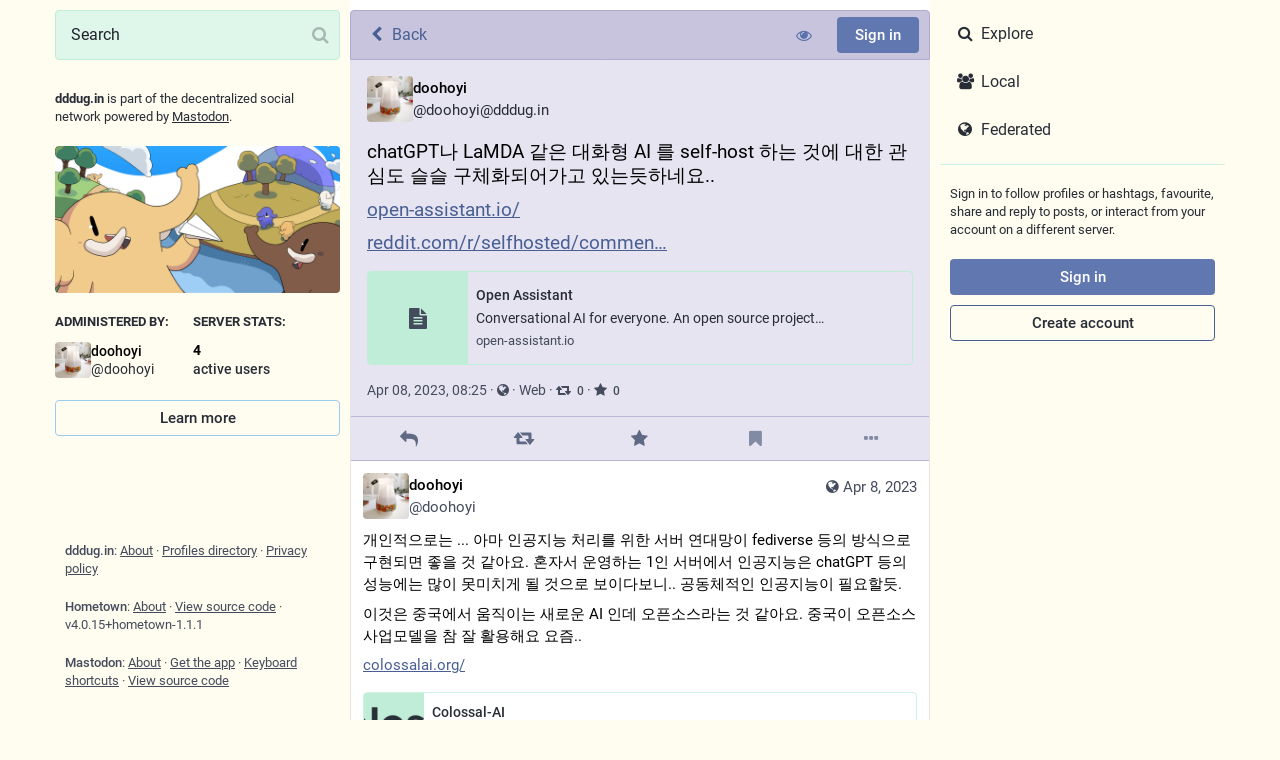

--- FILE ---
content_type: text/html; charset=utf-8
request_url: https://toot.dddug.in/@doohoyi/110162238207373029
body_size: 6730
content:
<!DOCTYPE html>
<html lang='en'>
<head>
<meta charset='utf-8'>
<meta content='width=device-width, initial-scale=1' name='viewport'>
<link href='/favicon.ico' rel='icon' type='image/x-icon'>
<link href='/packs/media/icons/favicon-16x16-0121f654d83c7f2650726cd500527bed.png' rel='icon' sizes='16x16' type='image/png'>
<link href='/packs/media/icons/favicon-32x32-31f6078338499eaae78804508c9e76b5.png' rel='icon' sizes='32x32' type='image/png'>
<link href='/packs/media/icons/favicon-48x48-b6748cf15b252b3ac14620e376f77c5d.png' rel='icon' sizes='48x48' type='image/png'>
<link href='/packs/media/icons/apple-touch-icon-57x57-7688e43ab36b42695416dbebaafb84e3.png' rel='apple-touch-icon' sizes='57x57'>
<link href='/packs/media/icons/apple-touch-icon-60x60-50f9f5b61e540a16de9247b5475853c6.png' rel='apple-touch-icon' sizes='60x60'>
<link href='/packs/media/icons/apple-touch-icon-72x72-eb3b8993f345ee0eb77f41f98d50d715.png' rel='apple-touch-icon' sizes='72x72'>
<link href='/packs/media/icons/apple-touch-icon-76x76-876101ddb0aaab2b472562a23e1528a1.png' rel='apple-touch-icon' sizes='76x76'>
<link href='/packs/media/icons/apple-touch-icon-114x114-be18e814ffd3a04469e7d6f3bc96e0f7.png' rel='apple-touch-icon' sizes='114x114'>
<link href='/packs/media/icons/apple-touch-icon-120x120-eb01d3693e8d998b33b5df2df12427c8.png' rel='apple-touch-icon' sizes='120x120'>
<link href='/packs/media/icons/apple-touch-icon-144x144-ca2847d0c1f28ad1356903521d68c90e.png' rel='apple-touch-icon' sizes='144x144'>
<link href='/packs/media/icons/apple-touch-icon-152x152-2c198da739e287882850b5dac5e58f78.png' rel='apple-touch-icon' sizes='152x152'>
<link href='/packs/media/icons/apple-touch-icon-167x167-4d95aef1236b9ae7358a91bbcd9d79d7.png' rel='apple-touch-icon' sizes='167x167'>
<link href='/packs/media/icons/apple-touch-icon-180x180-1e7a784ec461b591e092f2826b9559f9.png' rel='apple-touch-icon' sizes='180x180'>
<link href='/packs/media/icons/apple-touch-icon-1024x1024-50d808644f6774d298f87ad8eac78c3d.png' rel='apple-touch-icon' sizes='1024x1024'>
<link color='#6364FF' href='/packs/media/images/logo-symbol-icon-9b91b9c89c5f345ec0e3041497e8060b.svg' rel='mask-icon'>
<link href='/manifest' rel='manifest'>
<meta content='#191b22' name='theme-color'>
<meta content='yes' name='apple-mobile-web-app-capable'>
<title>doohoyi: &quot;chatGPT나 LaMDA 같은 대화형 AI 를 self-host 하는 것에 대한 관심도…&quot; - dot-dot-dot User Group</title>
<link rel="stylesheet" media="all" crossorigin="anonymous" href="/packs/css/common-a844dc34.css" integrity="sha256-P7jsS35wKfKZ7egDM6otdXk7d8JjmsE5i9R8SD1vD8s=" />
<link rel="stylesheet" media="all" crossorigin="anonymous" href="/packs/css/macaron-704a02b5.chunk.css" integrity="sha256-lj6PGpI3Mr+vdXUWetlahQog24bpYGaXookfKw6fxWw=" />
<script src="/packs/js/common-1f5d005983a82ef0ee67.js" crossorigin="anonymous" integrity="sha256-zJ2vrpQc0F6hF4Uppn+4DV49ASGwMcIOWZvXpGTG+Yw="></script>
<script src="/packs/js/locale_en-cb5818e13637709d88c6.chunk.js" crossorigin="anonymous" integrity="sha256-wA/a+7CryEgRx0OMcLn6t6i7H3MbgkWhRIBsoG+WVYI="></script>
<meta name="csrf-param" content="authenticity_token" />
<meta name="csrf-token" content="msrF-OWbmDa1rFYYy9BuYCcCVFbDhxDb-RaFls_L0hj_mybbz1InUhT-TYqLRgqMT8qs61wHFxPJkx2SXWL_Cg" />
<meta content='w35zepS2lPofidTyfYAq4g==' name='style-nonce'>
<link rel="stylesheet" media="all" href="/inert.css" id="inert-style" />
<link rel="stylesheet" media="all" href="https://toot.dddug.in/custom.css" />
<link href='https://toot.dddug.in/api/oembed?format=json&amp;url=https%3A%2F%2Ftoot.dddug.in%2F%40doohoyi%2F110162238207373029' rel='alternate' type='application/json+oembed'>
<link href='https://toot.dddug.in/users/doohoyi/statuses/110162238207373029' rel='alternate' type='application/activity+json'>
<meta content="dot-dot-dot User Group" property="og:site_name" />
<meta content="article" property="og:type" />
<meta content="doohoyi (@doohoyi@dddug.in)" property="og:title" />
<meta content="https://toot.dddug.in/@doohoyi/110162238207373029" property="og:url" />
<meta content="2023-04-08T08:25:55Z" property="og:published_time" />
<meta content='chatGPT나 LaMDA 같은 대화형 AI 를 self-host 하는 것에 대한 관심도 슬슬 구체화되어가고 있는듯하네요..

https://open-assistant.io/

https://www.reddit.com/r/selfhosted/comments/118dj7c/self_hosted_ai/' name='description'>
<meta content="chatGPT나 LaMDA 같은 대화형 AI 를 self-host 하는 것에 대한 관심도 슬슬 구체화되어가고 있는듯하네요..

https://open-assistant.io/

https://www.reddit.com/r/selfhosted/comments/118dj7c/self_hosted_ai/" property="og:description" />

<meta content="https://toot.dddug.in/system/accounts/avatars/108/279/253/370/217/735/original/cc13bb70e3632213.png" property="og:image" />
<meta content="400" property="og:image:width" />
<meta content="400" property="og:image:height" />
<meta content="summary" property="twitter:card" />

<meta content='BJTjllcmTdE4Kb3IhR8-de10PAxj1txO1wBOI5-gYtzfqD_DuYpnBsUDzbLVl-mZPYR9XvplYpcRYjGupN8bopo=' name='applicationServerKey'>
<script id="initial-state" type="application/json">{"meta":{"streaming_api_base_url":"wss://toot.dddug.in","access_token":null,"locale":"en","domain":"dddug.in","title":"dot-dot-dot User Group","admin":null,"search_enabled":false,"repository":"mastodon/mastodon","source_url":"https://github.com/mastodon/mastodon","version":"4.0.15+hometown-1.1.1","limited_federation_mode":false,"mascot":null,"profile_directory":true,"trends":true,"registrations_open":true,"timeline_preview":true,"activity_api_enabled":true,"single_user_mode":false,"translation_enabled":false,"trends_as_landing_page":false,"auto_play_gif":false,"display_media":"default","reduce_motion":false,"use_blurhash":true,"crop_images":true},"compose":{"text":""},"accounts":{},"media_attachments":{"accept_content_types":[".jpg",".jpeg",".png",".gif",".webp",".heic",".heif",".avif",".webm",".mp4",".m4v",".mov",".ogg",".oga",".mp3",".wav",".flac",".opus",".aac",".m4a",".3gp",".wma","image/jpeg","image/png","image/gif","image/heic","image/heif","image/webp","image/avif","video/webm","video/mp4","video/quicktime","video/ogg","audio/wave","audio/wav","audio/x-wav","audio/x-pn-wave","audio/vnd.wave","audio/ogg","audio/vorbis","audio/mpeg","audio/mp3","audio/webm","audio/flac","audio/aac","audio/m4a","audio/x-m4a","audio/mp4","audio/3gpp","video/x-ms-asf"]},"settings":{},"max_toot_chars":2000,"languages":[["aa","Afar","Afaraf"],["ab","Abkhaz","аҧсуа бызшәа"],["ae","Avestan","avesta"],["af","Afrikaans","Afrikaans"],["ak","Akan","Akan"],["am","Amharic","አማርኛ"],["an","Aragonese","aragonés"],["ar","Arabic","اللغة العربية"],["as","Assamese","অসমীয়া"],["av","Avaric","авар мацӀ"],["ay","Aymara","aymar aru"],["az","Azerbaijani","azərbaycan dili"],["ba","Bashkir","башҡорт теле"],["be","Belarusian","беларуская мова"],["bg","Bulgarian","български език"],["bh","Bihari","भोजपुरी"],["bi","Bislama","Bislama"],["bm","Bambara","bamanankan"],["bn","Bengali","বাংলা"],["bo","Tibetan","བོད་ཡིག"],["br","Breton","brezhoneg"],["bs","Bosnian","bosanski jezik"],["ca","Catalan","Català"],["ce","Chechen","нохчийн мотт"],["ch","Chamorro","Chamoru"],["co","Corsican","corsu"],["cr","Cree","ᓀᐦᐃᔭᐍᐏᐣ"],["cs","Czech","čeština"],["cu","Old Church Slavonic","ѩзыкъ словѣньскъ"],["cv","Chuvash","чӑваш чӗлхи"],["cy","Welsh","Cymraeg"],["da","Danish","dansk"],["de","German","Deutsch"],["dv","Divehi","Dhivehi"],["dz","Dzongkha","རྫོང་ཁ"],["ee","Ewe","Eʋegbe"],["el","Greek","Ελληνικά"],["en","English","English"],["eo","Esperanto","Esperanto"],["es","Spanish","Español"],["et","Estonian","eesti"],["eu","Basque","euskara"],["fa","Persian","فارسی"],["ff","Fula","Fulfulde"],["fi","Finnish","suomi"],["fj","Fijian","Vakaviti"],["fo","Faroese","føroyskt"],["fr","French","Français"],["fy","Western Frisian","Frysk"],["ga","Irish","Gaeilge"],["gd","Scottish Gaelic","Gàidhlig"],["gl","Galician","galego"],["gu","Gujarati","ગુજરાતી"],["gv","Manx","Gaelg"],["ha","Hausa","هَوُسَ"],["he","Hebrew","עברית"],["hi","Hindi","हिन्दी"],["ho","Hiri Motu","Hiri Motu"],["hr","Croatian","Hrvatski"],["ht","Haitian","Kreyòl ayisyen"],["hu","Hungarian","magyar"],["hy","Armenian","Հայերեն"],["hz","Herero","Otjiherero"],["ia","Interlingua","Interlingua"],["id","Indonesian","Bahasa Indonesia"],["ie","Interlingue","Interlingue"],["ig","Igbo","Asụsụ Igbo"],["ii","Nuosu","ꆈꌠ꒿ Nuosuhxop"],["ik","Inupiaq","Iñupiaq"],["io","Ido","Ido"],["is","Icelandic","Íslenska"],["it","Italian","Italiano"],["iu","Inuktitut","ᐃᓄᒃᑎᑐᑦ"],["ja","Japanese","日本語"],["jv","Javanese","basa Jawa"],["ka","Georgian","ქართული"],["kg","Kongo","Kikongo"],["ki","Kikuyu","Gĩkũyũ"],["kj","Kwanyama","Kuanyama"],["kk","Kazakh","қазақ тілі"],["kl","Kalaallisut","kalaallisut"],["km","Khmer","ខេមរភាសា"],["kn","Kannada","ಕನ್ನಡ"],["ko","Korean","한국어"],["kr","Kanuri","Kanuri"],["ks","Kashmiri","कश्मीरी"],["ku","Kurmanji (Kurdish)","Kurmancî"],["kv","Komi","коми кыв"],["kw","Cornish","Kernewek"],["ky","Kyrgyz","Кыргызча"],["la","Latin","latine"],["lb","Luxembourgish","Lëtzebuergesch"],["lg","Ganda","Luganda"],["li","Limburgish","Limburgs"],["ln","Lingala","Lingála"],["lo","Lao","ລາວ"],["lt","Lithuanian","lietuvių kalba"],["lu","Luba-Katanga","Tshiluba"],["lv","Latvian","latviešu valoda"],["mg","Malagasy","fiteny malagasy"],["mh","Marshallese","Kajin M̧ajeļ"],["mi","Māori","te reo Māori"],["mk","Macedonian","македонски јазик"],["ml","Malayalam","മലയാളം"],["mn","Mongolian","Монгол хэл"],["mr","Marathi","मराठी"],["ms","Malay","Bahasa Melayu"],["mt","Maltese","Malti"],["my","Burmese","ဗမာစာ"],["na","Nauru","Ekakairũ Naoero"],["nb","Norwegian Bokmål","Norsk bokmål"],["nd","Northern Ndebele","isiNdebele"],["ne","Nepali","नेपाली"],["ng","Ndonga","Owambo"],["nl","Dutch","Nederlands"],["nn","Norwegian Nynorsk","Norsk Nynorsk"],["no","Norwegian","Norsk"],["nr","Southern Ndebele","isiNdebele"],["nv","Navajo","Diné bizaad"],["ny","Chichewa","chiCheŵa"],["oc","Occitan","occitan"],["oj","Ojibwe","ᐊᓂᔑᓈᐯᒧᐎᓐ"],["om","Oromo","Afaan Oromoo"],["or","Oriya","ଓଡ଼ିଆ"],["os","Ossetian","ирон æвзаг"],["pa","Panjabi","ਪੰਜਾਬੀ"],["pi","Pāli","पाऴि"],["pl","Polish","Polski"],["ps","Pashto","پښتو"],["pt","Portuguese","Português"],["qu","Quechua","Runa Simi"],["rm","Romansh","rumantsch grischun"],["rn","Kirundi","Ikirundi"],["ro","Romanian","Română"],["ru","Russian","Русский"],["rw","Kinyarwanda","Ikinyarwanda"],["sa","Sanskrit","संस्कृतम्"],["sc","Sardinian","sardu"],["sd","Sindhi","सिन्धी"],["se","Northern Sami","Davvisámegiella"],["sg","Sango","yângâ tî sängö"],["si","Sinhala","සිංහල"],["sk","Slovak","slovenčina"],["sl","Slovenian","slovenščina"],["sn","Shona","chiShona"],["so","Somali","Soomaaliga"],["sq","Albanian","Shqip"],["sr","Serbian","српски језик"],["ss","Swati","SiSwati"],["st","Southern Sotho","Sesotho"],["su","Sundanese","Basa Sunda"],["sv","Swedish","Svenska"],["sw","Swahili","Kiswahili"],["ta","Tamil","தமிழ்"],["te","Telugu","తెలుగు"],["tg","Tajik","тоҷикӣ"],["th","Thai","ไทย"],["ti","Tigrinya","ትግርኛ"],["tk","Turkmen","Türkmen"],["tl","Tagalog","Wikang Tagalog"],["tn","Tswana","Setswana"],["to","Tonga","faka Tonga"],["tr","Turkish","Türkçe"],["ts","Tsonga","Xitsonga"],["tt","Tatar","татар теле"],["tw","Twi","Twi"],["ty","Tahitian","Reo Tahiti"],["ug","Uyghur","ئۇيغۇرچە‎"],["uk","Ukrainian","Українська"],["ur","Urdu","اردو"],["uz","Uzbek","Ўзбек"],["ve","Venda","Tshivenḓa"],["vi","Vietnamese","Tiếng Việt"],["vo","Volapük","Volapük"],["wa","Walloon","walon"],["wo","Wolof","Wollof"],["xh","Xhosa","isiXhosa"],["yi","Yiddish","ייִדיש"],["yo","Yoruba","Yorùbá"],["za","Zhuang","Saɯ cueŋƅ"],["zh","Chinese","中文"],["zu","Zulu","isiZulu"],["ast","Asturian","Asturianu"],["ckb","Sorani (Kurdish)","سۆرانی"],["jbo","Lojban","la .lojban."],["kab","Kabyle","Taqbaylit"],["kmr","Kurmanji (Kurdish)","Kurmancî"],["ldn","Láadan","Láadan"],["lfn","Lingua Franca Nova","lingua franca nova"],["sco","Scots","Scots"],["tok","Toki Pona","toki pona"],["zba","Balaibalan","باليبلن"],["zgh","Standard Moroccan Tamazight","ⵜⴰⵎⴰⵣⵉⵖⵜ"]],"push_subscription":null,"role":null}</script>
<script src="/packs/js/application-6c61aaf79d3cdc8fbcb4.chunk.js" crossorigin="anonymous" integrity="sha256-PbjWlJwM6lxacu2KVy9VcxG/5HMctmBE3aOXR1kUZ24="></script>

</head>
<body class='app-body theme-macaron no-reduce-motion'>
<div class='notranslate app-holder' data-props='{&quot;locale&quot;:&quot;en&quot;}' id='mastodon'>
<noscript>
<img alt="Mastodon" src="/packs/media/images/logo-d4b5dc90fd3e117d141ae7053b157f58.svg" />
<div>
To use the Mastodon web application, please enable JavaScript. Alternatively, try one of the <a href="https://joinmastodon.org/apps">native apps</a> for Mastodon for your platform.
</div>
</noscript>
</div>


<div class='logo-resources'>
<?xml version="1.0" encoding="utf-8"?>
<svg viewBox="37.397 38.827 23.356 22.196" width="23.356" height="22.196" xmlns="http://www.w3.org/2000/svg">
  <g style="" transform="matrix(0.725344, 0, 0, 0.725344, 12.807959, 13.657597)">
    <path d="M55.9,53.9H35.3c-0.7,0-1.3,0.6-1.3,1.3s0.6,1.3,1.3,1.3h20.6c0.7,0,1.3-0.6,1.3-1.3S56.6,53.9,55.9,53.9z"/>
    <path d="M55.9,58.2H35.3c-0.7,0-1.3,0.6-1.3,1.3s0.6,1.3,1.3,1.3h20.6c0.7,0,1.3-0.6,1.3-1.3S56.6,58.2,55.9,58.2z"/>
    <path d="M55.9,62.6H35.3c-0.7,0-1.3,0.6-1.3,1.3s0.6,1.3,1.3,1.3h20.6c0.7,0,1.3-0.6,1.3-1.3S56.6,62.6,55.9,62.6z"/>
    <path d="M64.8,53.9c-0.7,0-1.3,0.6-1.3,1.3v8.8c0,0.7,0.6,1.3,1.3,1.3s1.3-0.6,1.3-1.3v-8.8C66,54.4,65.4,53.9,64.8,53.9z"/>
    <path d="M60.4,53.9c-0.7,0-1.3,0.6-1.3,1.3v8.8c0,0.7,0.6,1.3,1.3,1.3s1.3-0.6,1.3-1.3v-8.8C61.6,54.4,61.1,53.9,60.4,53.9z"/>
    <path d="M63.7,48.3c1.3-0.7,2-2.5,2-5.6c0-3.6-0.9-7.8-3.3-7.8s-3.3,4.2-3.3,7.8c0,3.1,0.7,4.9,2,5.6v2.4c0,0.7,0.6,1.3,1.3,1.3   s1.3-0.6,1.3-1.3V48.3z M62.4,37.8c0.4,0.8,0.8,2.5,0.8,4.9c0,2.5-0.5,3.4-0.8,3.4s-0.8-0.9-0.8-3.4C61.7,40.3,62.1,38.6,62.4,37.8   z"/>
    <path d="M57,42.7c0-0.1-0.1-0.1-0.1-0.2l-3.2-4.1c-0.2-0.3-0.6-0.5-1-0.5h-1.6v-1.9c0-0.7-0.6-1.3-1.3-1.3s-1.3,0.6-1.3,1.3V38   h-3.9h-1.1h-5.2c-0.4,0-0.7,0.2-1,0.5l-3.2,4.1c0,0.1-0.1,0.1-0.1,0.2c0,0-0.1,0.1-0.1,0.1C34,43,34,43.2,34,43.3v7.4   c0,0.7,0.6,1.3,1.3,1.3h5.2h7.4h8c0.7,0,1.3-0.6,1.3-1.3v-7.4c0-0.2,0-0.3-0.1-0.4C57,42.8,57,42.8,57,42.7z M41.7,49.5h-5.2v-4.9   h10.2v4.9H41.7z M48.5,42.1l-1.2-1.6h4.8l1.2,1.6H48.5z M44.1,40.5l1.2,1.6h-7.5l1.2-1.6H44.1z M49.2,44.6h5.5v4.9h-5.5V44.6z"/>
  </g>
</svg>
</div>
</body>
</html>


--- FILE ---
content_type: application/javascript
request_url: https://toot.dddug.in/packs/js/application-6c61aaf79d3cdc8fbcb4.chunk.js
body_size: 155
content:
(window.webpackJsonp=window.webpackJsonp||[]).push([[7],{526:function(n,e,t){"use strict";t.r(e);t(117);var c=t(102),a=t(103);Object(a.a)(),Object(c.a)().then((async()=>{const{default:n}=await t.e(155).then(t.bind(null,818));return n()})).catch((n=>{console.error(n)}))}},[[526,0]]]);
//# sourceMappingURL=application-6c61aaf79d3cdc8fbcb4.chunk.js.map

--- FILE ---
content_type: application/javascript
request_url: https://toot.dddug.in/packs/js/features/status-d412d317ca32e155a56f.chunk.js
body_size: 7947
content:
(window.webpackJsonp=window.webpackJsonp||[]).push([[49],{826:function(t,e,s){"use strict";s.r(e),s.d(e,"default",(function(){return Mt}));var a=s(0),i=s(3),o=s(1),n=s.n(o),l=s(13),d=s(2),c=s.n(d),r=s(9),h=s.n(r),u=s(15),p=s.n(u),g=s(46),m=s(25),b=s(763),f=s(95),v=s(34),O=s(50),k=s(133),M=s(512),y=s(127),_=s(4),j=s(211),C=s(16),I=s(47),x=s(116),w=s(190),D=s(14),R=s(210),T=s(321),H=s(104),N=s(153),U=s(320);var E,B=Object(l.connect)(((t,e)=>{let{statusId:s}=e;return{dropdownPlacement:t.getIn(["dropdown_menu","placement"]),openDropdownId:t.getIn(["dropdown_menu","openId"]),openedViaKeyboard:t.getIn(["dropdown_menu","keyboard"]),items:t.getIn(["history",s,"items"]),loading:t.getIn(["history",s,"loading"])}}),((t,e)=>{let{statusId:s}=e;return{onOpen(e,a,i,o){t(Object(N.d)(s)),t(Object(H.d)(e,i,o))},onClose(e){t(Object(H.c)(e))}}}))(U.a),P=s(18),V=s(72),F=s(785);let S=Object(l.connect)(null,((t,e)=>{let{statusId:s}=e;return{onItemClick(e){t(Object(P.d)("COMPARE_HISTORY",{index:e,statusId:s}))}}}))(E=Object(_.g)(E=class extends n.a.PureComponent{constructor(){super(...arguments),this.handleItemClick=(t,e)=>{const{onItemClick:s}=this.props;s(e)},this.renderHeader=t=>Object(a.a)(_.b,{id:"status.edited_x_times",defaultMessage:"Edited {count, plural, one {{count} time} other {{count} times}}",values:{count:t.size-1}}),this.renderItem=(t,e,s)=>{let{onClick:i,onKeyPress:o}=s;const n=Object(a.a)(V.default,{timestamp:t.get("created_at"),short:!1}),l=Object(a.a)(F.a,{accountId:t.get("account")}),d=t.get("original")?Object(a.a)(_.b,{id:"status.history.created",defaultMessage:"{name} created {date}",values:{name:l,date:n}}):Object(a.a)(_.b,{id:"status.history.edited",defaultMessage:"{name} edited {date}",values:{name:l,date:n}});return Object(a.a)("li",{className:"dropdown-menu__item edited-timestamp__history__item"},t.get("created_at"),Object(a.a)("button",{"data-index":e,onClick:i,onKeyPress:o},void 0,d))}}render(){const{timestamp:t,intl:e,statusId:s}=this.props;return Object(a.a)(B,{statusId:s,renderItem:this.renderItem,scrollable:!0,renderHeader:this.renderHeader,onItemClick:this.handleItemClick},void 0,Object(a.a)("button",{className:"dropdown-menu__text-button"},void 0,Object(a.a)(_.b,{id:"status.edited",defaultMessage:"Edited {date}",values:{date:e.formatDate(t,{hour12:!1,month:"short",day:"2-digit",hour:"2-digit",minute:"2-digit"})}})," ",Object(a.a)(D.a,{id:"caret-down"})))}})||E)||E;var A,z;const q=Object(_.f)({public_short:{id:"privacy.public.short",defaultMessage:"Public"},unlisted_short:{id:"privacy.unlisted.short",defaultMessage:"Unlisted"},private_short:{id:"privacy.private.short",defaultMessage:"Followers-only"},direct_short:{id:"privacy.direct.short",defaultMessage:"Direct"},local_only:{id:"status.local_only",defaultMessage:"This post is only visible by other users of your instance"}});let L=Object(_.g)(((z=class extends C.a{constructor(){super(...arguments),this.state={height:null},this.handleAccountClick=t=>{0!==t.button||t.ctrlKey||t.metaKey||!this.context.router||(t.preventDefault(),this.context.router.history.push("/@"+this.props.status.getIn(["account","acct"]))),t.stopPropagation()},this.handleOpenVideo=t=>{this.props.onOpenVideo(this.props.status.getIn(["media_attachments",0]),t)},this.handleExpandedToggle=()=>{this.props.onToggleHidden(this.props.status)},this.setRef=t=>{this.node=t,this._measureHeight()},this.handleModalLink=t=>{let e;t.preventDefault(),e="A"!==t.target.nodeName?t.target.parentNode.href:t.target.href,window.open(e,"mastodon-intent","width=445,height=600,resizable=no,menubar=no,status=no,scrollbars=yes")},this.handleTranslate=()=>{const{onTranslate:t,status:e}=this.props;t(e)}}_measureHeight(t){this.props.measureHeight&&this.node&&(Object(w.a)((()=>this.node&&this.setState({height:Math.ceil(this.node.scrollHeight)+1}))),this.props.onHeightChange&&t&&this.props.onHeightChange())}componentDidUpdate(t,e){this._measureHeight(e.height!==this.state.height)}render(){const t=this.props.status&&this.props.status.get("reblog")?this.props.status.get("reblog"):this.props.status,e={boxSizing:"border-box"},{intl:s,compact:i,pictureInPicture:o}=this.props;if(!t)return null;let l="",d="",c="",r="",u="retweet",p="",g="";if(this.props.measureHeight&&(e.height=this.state.height+"px"),o.get("inUse"))l=Object(a.a)(T.a,{});else if(t.get("media_attachments").size>0)if("audio"===t.getIn(["media_attachments",0,"type"])){const e=t.getIn(["media_attachments",0]);l=Object(a.a)(x.default,{src:e.get("url"),alt:e.get("description"),duration:e.getIn(["meta","original","duration"],0),poster:e.get("preview_url")||t.getIn(["account","avatar_static"]),backgroundColor:e.getIn(["meta","colors","background"]),foregroundColor:e.getIn(["meta","colors","foreground"]),accentColor:e.getIn(["meta","colors","accent"]),sensitive:t.get("sensitive"),visible:this.props.showMedia,blurhash:e.get("blurhash"),height:150,onToggleVisibility:this.props.onToggleMediaVisibility})}else if("video"===t.getIn(["media_attachments",0,"type"])){const e=t.getIn(["media_attachments",0]);l=Object(a.a)(I.default,{preview:e.get("preview_url"),frameRate:e.getIn(["meta","original","frame_rate"]),blurhash:e.get("blurhash"),src:e.get("url"),alt:e.get("description"),width:300,height:150,inline:!0,onOpenVideo:this.handleOpenVideo,sensitive:t.get("sensitive"),visible:this.props.showMedia,onToggleVisibility:this.props.onToggleMediaVisibility})}else l=Object(a.a)(M.default,{standalone:!0,sensitive:t.get("sensitive"),media:t.get("media_attachments"),height:300,onOpenMedia:this.props.onOpenMedia,visible:this.props.showMedia,onToggleVisibility:this.props.onToggleMediaVisibility});else 0===t.get("spoiler_text").length&&(l=Object(a.a)(j.a,{sensitive:t.get("sensitive"),onOpenMedia:this.props.onOpenMedia,card:t.get("card",null)}));t.get("application")&&(d=Object(a.a)(n.a.Fragment,{},void 0," · ",Object(a.a)("a",{className:"detailed-status__application",href:t.getIn(["application","website"]),target:"_blank",rel:"noopener noreferrer"},void 0,t.getIn(["application","name"]))));const m={public:{icon:"globe",text:s.formatMessage(q.public_short)},unlisted:{icon:"unlock",text:s.formatMessage(q.unlisted_short)},private:{icon:"lock",text:s.formatMessage(q.private_short)},direct:{icon:"at",text:s.formatMessage(q.direct_short)}}[t.get("visibility")],b=Object(a.a)(n.a.Fragment,{},void 0," · ",Object(a.a)(D.a,{id:m.icon,title:m.text}));return c=["private","direct"].includes(t.get("visibility"))?"":this.context.router?Object(a.a)(n.a.Fragment,{},void 0,Object(a.a)(n.a.Fragment,{},void 0," · "),Object(a.a)(y.a,{to:`/@${t.getIn(["account","acct"])}/${t.get("id")}/reblogs`,className:"detailed-status__link"},void 0,Object(a.a)(D.a,{id:u}),Object(a.a)("span",{className:"detailed-status__reblogs"},void 0,Object(a.a)(R.a,{value:t.get("reblogs_count")})))):Object(a.a)(n.a.Fragment,{},void 0,Object(a.a)(n.a.Fragment,{},void 0," · "),Object(a.a)("a",{href:`/interact/${t.get("id")}?type=reblog`,className:"detailed-status__link",onClick:this.handleModalLink},void 0,Object(a.a)(D.a,{id:u}),Object(a.a)("span",{className:"detailed-status__reblogs"},void 0,Object(a.a)(R.a,{value:t.get("reblogs_count")})))),t.get("local_only")&&(r=Object(a.a)("span",{},void 0," · ",Object(a.a)("i",{className:"fa fa-chain-broken",title:s.formatMessage(q.local_only)}))),p=this.context.router?Object(a.a)(y.a,{to:`/@${t.getIn(["account","acct"])}/${t.get("id")}/favourites`,className:"detailed-status__link"},void 0,Object(a.a)(D.a,{id:"star"}),Object(a.a)("span",{className:"detailed-status__favorites"},void 0,Object(a.a)(R.a,{value:t.get("favourites_count")}))):Object(a.a)("a",{href:`/interact/${t.get("id")}?type=favourite`,className:"detailed-status__link",onClick:this.handleModalLink},void 0,Object(a.a)(D.a,{id:"star"}),Object(a.a)("span",{className:"detailed-status__favorites"},void 0,Object(a.a)(R.a,{value:t.get("favourites_count")}))),t.get("edited_at")&&(g=Object(a.a)(n.a.Fragment,{},void 0,Object(a.a)(n.a.Fragment,{},void 0," · "),Object(a.a)(S,{statusId:t.get("id"),timestamp:t.get("edited_at")}))),Object(a.a)("div",{style:e},void 0,n.a.createElement("div",{ref:this.setRef,className:h()("detailed-status","detailed-status-"+t.get("visibility"),{compact:i})},Object(a.a)("a",{href:t.getIn(["account","url"]),onClick:this.handleAccountClick,className:"detailed-status__display-name"},void 0,Object(a.a)("div",{className:"detailed-status__display-avatar"},void 0,Object(a.a)(v.a,{account:t.get("account"),size:46})),Object(a.a)(O.a,{account:t.get("account"),localDomain:this.props.domain})),Object(a.a)(k.a,{status:t,expanded:"Article"===t.get("activity_pub_type")||!t.get("hidden"),onExpandedToggle:this.handleExpandedToggle,onTranslate:this.handleTranslate}),"Article"===t.get("activity_pub_type")?null:l,Object(a.a)("div",{className:"detailed-status__meta"},void 0,Object(a.a)("a",{className:"detailed-status__datetime",href:t.get("url"),target:"_blank",rel:"noopener noreferrer"},void 0,Object(a.a)(_.a,{value:new Date(t.get("created_at")),hour12:!1,year:"numeric",month:"short",day:"2-digit",hour:"2-digit",minute:"2-digit"})),g,b,d,c," · ",p,r)))}}).contextTypes={router:c.a.object},z.propTypes={status:p.a.map,onOpenMedia:c.a.func.isRequired,onOpenVideo:c.a.func.isRequired,onToggleHidden:c.a.func.isRequired,onTranslate:c.a.func.isRequired,measureHeight:c.a.bool,onHeightChange:c.a.func,domain:c.a.string.isRequired,compact:c.a.bool,showMedia:c.a.bool,pictureInPicture:p.a.contains({inUse:c.a.bool,available:c.a.bool}),onToggleMediaVisibility:c.a.func},A=z))||A;var $,K,J=s(17),Y=s(99),W=s(7),G=s(76);const Q=Object(_.f)({delete:{id:"status.delete",defaultMessage:"Delete"},redraft:{id:"status.redraft",defaultMessage:"Delete & re-draft"},edit:{id:"status.edit",defaultMessage:"Edit"},direct:{id:"status.direct",defaultMessage:"Direct message @{name}"},mention:{id:"status.mention",defaultMessage:"Mention @{name}"},reply:{id:"status.reply",defaultMessage:"Reply"},reblog:{id:"status.reblog",defaultMessage:"Boost"},reblog_private:{id:"status.reblog_private",defaultMessage:"Boost with original visibility"},cancel_reblog_private:{id:"status.cancel_reblog_private",defaultMessage:"Unboost"},cannot_reblog:{id:"status.cannot_reblog",defaultMessage:"This post cannot be boosted"},local_only:{id:"status.local_only",defaultMessage:"This post is only visible by other users of your instance"},favourite:{id:"status.favourite",defaultMessage:"Favourite"},bookmark:{id:"status.bookmark",defaultMessage:"Bookmark"},more:{id:"status.more",defaultMessage:"More"},mute:{id:"status.mute",defaultMessage:"Mute @{name}"},muteConversation:{id:"status.mute_conversation",defaultMessage:"Mute conversation"},unmuteConversation:{id:"status.unmute_conversation",defaultMessage:"Unmute conversation"},block:{id:"status.block",defaultMessage:"Block @{name}"},report:{id:"status.report",defaultMessage:"Report @{name}"},share:{id:"status.share",defaultMessage:"Share"},pin:{id:"status.pin",defaultMessage:"Pin on profile"},unpin:{id:"status.unpin",defaultMessage:"Unpin from profile"},embed:{id:"status.embed",defaultMessage:"Embed"},admin_account:{id:"status.admin_account",defaultMessage:"Open moderation interface for @{name}"},admin_status:{id:"status.admin_status",defaultMessage:"Open this status in the moderation interface"},copy:{id:"status.copy",defaultMessage:"Copy link to status"},blockDomain:{id:"account.block_domain",defaultMessage:"Block domain {domain}"},unblockDomain:{id:"account.unblock_domain",defaultMessage:"Unblock domain {domain}"},unmute:{id:"account.unmute",defaultMessage:"Unmute @{name}"},unblock:{id:"account.unblock",defaultMessage:"Unblock @{name}"},openOriginalPage:{id:"account.open_original_page",defaultMessage:"Open original page"}});let X=Object(l.connect)(((t,e)=>{let{status:s}=e;return{relationship:t.getIn(["relationships",s.getIn(["account","id"])])}}))($=Object(_.g)(((K=class extends n.a.PureComponent{constructor(){super(...arguments),this.handleReplyClick=()=>{this.props.onReply(this.props.status)},this.handleReblogClick=t=>{this.props.onReblog(this.props.status,t)},this.handleFavouriteClick=()=>{this.props.onFavourite(this.props.status)},this.handleBookmarkClick=t=>{this.props.onBookmark(this.props.status,t)},this.handleDeleteClick=()=>{this.props.onDelete(this.props.status,this.context.router.history)},this.handleRedraftClick=()=>{this.props.onDelete(this.props.status,this.context.router.history,!0)},this.handleEditClick=()=>{this.props.onEdit(this.props.status,this.context.router.history)},this.handleDirectClick=()=>{this.props.onDirect(this.props.status.get("account"),this.context.router.history)},this.handleMentionClick=()=>{this.props.onMention(this.props.status.get("account"),this.context.router.history)},this.handleMuteClick=()=>{const{status:t,relationship:e,onMute:s,onUnmute:a}=this.props,i=t.get("account");e&&e.get("muting")?a(i):s(i)},this.handleBlockClick=()=>{const{status:t,relationship:e,onBlock:s,onUnblock:a}=this.props,i=t.get("account");e&&e.get("blocking")?a(i):s(t)},this.handleBlockDomain=()=>{const{status:t,onBlockDomain:e}=this.props;e(t.get("account").get("acct").split("@")[1])},this.handleUnblockDomain=()=>{const{status:t,onUnblockDomain:e}=this.props;e(t.get("account").get("acct").split("@")[1])},this.handleConversationMuteClick=()=>{this.props.onMuteConversation(this.props.status)},this.handleReport=()=>{this.props.onReport(this.props.status)},this.handlePinClick=()=>{this.props.onPin(this.props.status)},this.handleShare=()=>{navigator.share({text:this.props.status.get("search_index"),url:this.props.status.get("url")})},this.handleEmbed=()=>{this.props.onEmbed(this.props.status)},this.handleCopy=()=>{const t=this.props.status.get("url");navigator.clipboard.writeText(t)}}render(){const{status:t,relationship:e,intl:s}=this.props,{signedIn:i,permissions:o}=this.context.identity,n=["public","unlisted"].includes(t.get("visibility")),l=["public","unlisted","private"].includes(t.get("visibility")),d=t.get("muted"),c=!t.get("local_only"),r=t.get("account"),u=t.getIn(["account","id"])===W.p,p=t.getIn(["account","username"])!==t.getIn(["account","acct"]);let g=[];if(n&&(p&&g.push({text:s.formatMessage(Q.openOriginalPage),href:t.get("url")}),g.push({text:s.formatMessage(Q.copy),action:this.handleCopy}),g.push({text:s.formatMessage(Q.embed),action:this.handleEmbed}),g.push(null)),u)l&&(g.push({text:s.formatMessage(t.get("pinned")?Q.unpin:Q.pin),action:this.handlePinClick}),g.push(null)),g.push({text:s.formatMessage(d?Q.unmuteConversation:Q.muteConversation),action:this.handleConversationMuteClick}),g.push(null),g.push({text:s.formatMessage(Q.edit),action:this.handleEditClick}),g.push({text:s.formatMessage(Q.delete),action:this.handleDeleteClick}),g.push({text:s.formatMessage(Q.redraft),action:this.handleRedraftClick});else{if(g.push({text:s.formatMessage(Q.mention,{name:t.getIn(["account","username"])}),action:this.handleMentionClick}),g.push(null),e&&e.get("muting")?g.push({text:s.formatMessage(Q.unmute,{name:r.get("username")}),action:this.handleMuteClick}):g.push({text:s.formatMessage(Q.mute,{name:r.get("username")}),action:this.handleMuteClick}),e&&e.get("blocking")?g.push({text:s.formatMessage(Q.unblock,{name:r.get("username")}),action:this.handleBlockClick}):g.push({text:s.formatMessage(Q.block,{name:r.get("username")}),action:this.handleBlockClick}),g.push({text:s.formatMessage(Q.report,{name:t.getIn(["account","username"])}),action:this.handleReport}),r.get("acct")!==r.get("username")){const t=r.get("acct").split("@")[1];g.push(null),e&&e.get("domain_blocking")?g.push({text:s.formatMessage(Q.unblockDomain,{domain:t}),action:this.handleUnblockDomain}):g.push({text:s.formatMessage(Q.blockDomain,{domain:t}),action:this.handleBlockDomain})}(o&G.c)===G.c&&(g.push(null),g.push({text:s.formatMessage(Q.admin_account,{name:t.getIn(["account","username"])}),href:"/admin/accounts/"+t.getIn(["account","id"])}),g.push({text:s.formatMessage(Q.admin_status),href:`/admin/accounts/${t.getIn(["account","id"])}/statuses/${t.get("id")}`}))}const m="share"in navigator&&n&&c&&Object(a.a)("div",{className:"detailed-status__button"},void 0,Object(a.a)(J.a,{title:s.formatMessage(Q.share),icon:"share-alt",onClick:this.handleShare}));let b;b=null===t.get("in_reply_to_id",null)?"reply":"reply-all";const f=t.getIn(["account","id"])===W.p&&"private"===t.get("visibility");let v;return v=t.get("reblogged")?s.formatMessage(Q.cancel_reblog_private):n?s.formatMessage(Q.reblog):f?s.formatMessage(Q.reblog_private):s.formatMessage(Q.cannot_reblog),Object(a.a)("div",{className:"detailed-status__action-bar"},void 0,Object(a.a)("div",{className:"detailed-status__button"},void 0,Object(a.a)(J.a,{title:s.formatMessage(Q.reply),icon:t.get("in_reply_to_account_id")===t.getIn(["account","id"])?"reply":b,onClick:this.handleReplyClick})),Object(a.a)("div",{className:"detailed-status__button"},void 0,Object(a.a)(J.a,{className:h()({reblogPrivate:f}),disabled:!n&&!f,active:t.get("reblogged"),title:v,icon:"retweet",onClick:this.handleReblogClick})),Object(a.a)("div",{className:"detailed-status__button"},void 0,Object(a.a)(J.a,{className:"star-icon",animate:!0,active:t.get("favourited"),title:s.formatMessage(Q.favourite),icon:"star",onClick:this.handleFavouriteClick})),Object(a.a)("div",{className:"detailed-status__button"},void 0,Object(a.a)(J.a,{className:"bookmark-icon",disabled:!i,active:t.get("bookmarked"),title:s.formatMessage(Q.bookmark),icon:"bookmark",onClick:this.handleBookmarkClick})),m,Object(a.a)("div",{className:"detailed-status__action-bar-dropdown"},void 0,Object(a.a)(Y.a,{size:18,icon:"ellipsis-h",disabled:!i,status:t,items:g,direction:"left",title:s.formatMessage(Q.more)})))}}).contextTypes={router:c.a.object,identity:c.a.object},$=K))||$)||$;var Z,tt,et,st=s(757),at=s(24),it=s(10),ot=s(11),nt=s(36),lt=s(43),dt=s(58),ct=s(73),rt=s(132),ht=s(35),ut=s(206),pt=s(199),gt=s(755),mt=s(171),bt=s(131),ft=s(71),vt=s(213),Ot=s(94);const kt=Object(_.f)({deleteConfirm:{id:"confirmations.delete.confirm",defaultMessage:"Delete"},deleteMessage:{id:"confirmations.delete.message",defaultMessage:"Are you sure you want to delete this status?"},redraftConfirm:{id:"confirmations.redraft.confirm",defaultMessage:"Delete & redraft"},redraftMessage:{id:"confirmations.redraft.message",defaultMessage:"Are you sure you want to delete this status and re-draft it? Favourites and boosts will be lost, and replies to the original post will be orphaned."},revealAll:{id:"status.show_more_all",defaultMessage:"Show more for all"},hideAll:{id:"status.show_less_all",defaultMessage:"Show less for all"},detailedStatus:{id:"status.detailed_status",defaultMessage:"Detailed conversation view"},replyConfirm:{id:"confirmations.reply.confirm",defaultMessage:"Reply"},replyMessage:{id:"confirmations.reply.message",defaultMessage:"Replying now will overwrite the message you are currently composing. Are you sure you want to proceed?"},blockDomainConfirm:{id:"confirmations.domain_block.confirm",defaultMessage:"Hide entire domain"}});let Mt=(Z=Object(l.connect)((()=>{const t=Object(ht.h)(),e=Object(ht.f)(),s=Object(g.a)([(t,e)=>{let{id:s}=e;return s},t=>t.getIn(["contexts","inReplyTos"])],((t,e)=>{let s=i.default.List();return s=s.withMutations((s=>{let a=t;for(;a&&!s.includes(a);)s.unshift(a),a=e.get(a)})),s})),a=Object(g.a)([(t,e)=>{let{id:s}=e;return s},t=>t.getIn(["contexts","replies"]),t=>t.get("statuses")],((t,e,s)=>{let a=[];const o=[t];for(;o.length>0;){let s=o.pop();const i=e.get(s);t!==s&&a.push(s),i&&i.reverse().forEach((e=>{o.includes(e)||a.includes(e)||t===e||o.push(e)}))}let n=a.findIndex((t=>s.get(t).get("in_reply_to_account_id")!==s.get(t).get("account")));return-1!==n&&a.forEach(((t,e)=>{e>n&&s.get(t).get("in_reply_to_account_id")===s.get(t).get("account")&&(a.splice(e,1),a.splice(n,0,t),n+=1)})),i.default.List(a)}));return(o,n)=>{const l=t(o,{id:n.params.statusId});let d=i.default.List(),c=i.default.List();return l&&(d=s(o,{id:l.get("in_reply_to_id")}),c=a(o,{id:l.get("id")})),{isLoading:o.getIn(["statuses",n.params.statusId,"isLoading"]),status:l,ancestorsIds:d,descendantsIds:c,askReplyConfirmation:0!==o.getIn(["compose","text"]).trim().length,domain:o.getIn(["meta","domain"]),pictureInPicture:e(o,{id:n.params.statusId})}}})),Object(_.g)(tt=Z(((et=class extends C.a{constructor(){var t;super(...arguments),t=this,this.state={fullscreen:!1,showMedia:Object(vt.b)(this.props.status),loadedStatusId:void 0},this.handleToggleMediaVisibility=()=>{this.setState({showMedia:!this.state.showMedia})},this.handleFavouriteClick=t=>{const{dispatch:e}=this.props,{signedIn:s}=this.context.identity;s?t.get("favourited")?e(Object(at.v)(t)):e(Object(at.p)(t)):e(Object(P.d)("INTERACTION",{type:"favourite",accountId:t.getIn(["account","id"]),url:t.get("url")}))},this.handlePin=t=>{t.get("pinned")?this.props.dispatch(Object(at.w)(t)):this.props.dispatch(Object(at.s)(t))},this.handleReplyClick=t=>{const{askReplyConfirmation:e,dispatch:s,intl:a}=this.props,{signedIn:i}=this.context.identity;s(i?e?Object(P.d)("CONFIRM",{message:a.formatMessage(kt.replyMessage),confirm:a.formatMessage(kt.replyConfirm),onConfirm:()=>s(Object(it.xb)(t,this.context.router.history))}):Object(it.xb)(t,this.context.router.history):Object(P.d)("INTERACTION",{type:"reply",accountId:t.getIn(["account","id"]),url:t.get("url")}))},this.handleModalReblog=(t,e)=>{this.props.dispatch(Object(at.t)(t,e))},this.handleReblogClick=(t,e)=>{const{dispatch:s}=this.props,{signedIn:a}=this.context.identity;a?t.get("reblogged")?s(Object(at.x)(t)):e&&e.shiftKey||!W.b?this.handleModalReblog(t):s(Object(ct.d)({status:t,onReblog:this.handleModalReblog})):s(Object(P.d)("INTERACTION",{type:"reblog",accountId:t.getIn(["account","id"]),url:t.get("url")}))},this.handleBookmarkClick=t=>{t.get("bookmarked")?this.props.dispatch(Object(at.u)(t)):this.props.dispatch(Object(at.o)(t))},this.handleDeleteClick=function(e,s,a){void 0===a&&(a=!1);const{dispatch:i,intl:o}=t.props;W.e?i(Object(P.d)("CONFIRM",{message:o.formatMessage(a?kt.redraftMessage:kt.deleteMessage),confirm:o.formatMessage(a?kt.redraftConfirm:kt.deleteConfirm),onConfirm:()=>i(Object(m.l)(e.get("id"),s,a))})):i(Object(m.l)(e.get("id"),s,a))},this.handleEditClick=(t,e)=>{this.props.dispatch(Object(m.m)(t.get("id"),e))},this.handleDirectClick=(t,e)=>{this.props.dispatch(Object(it.lb)(t,e))},this.handleMentionClick=(t,e)=>{this.props.dispatch(Object(it.rb)(t,e))},this.handleOpenMedia=(t,e)=>{this.props.dispatch(Object(P.d)("MEDIA",{statusId:this.props.status.get("id"),media:t,index:e}))},this.handleOpenVideo=(t,e)=>{this.props.dispatch(Object(P.d)("VIDEO",{statusId:this.props.status.get("id"),media:t,options:e}))},this.handleHotkeyOpenMedia=t=>{const{status:e}=this.props;t.preventDefault(),e.get("media_attachments").size>0&&("video"===e.getIn(["media_attachments",0,"type"])?this.handleOpenVideo(e.getIn(["media_attachments",0]),{startTime:0}):this.handleOpenMedia(e.get("media_attachments"),0))},this.handleMuteClick=t=>{this.props.dispatch(Object(lt.m)(t))},this.handleConversationMuteClick=t=>{t.get("muted")?this.props.dispatch(Object(m.u)(t.get("id"))):this.props.dispatch(Object(m.p)(t.get("id")))},this.handleToggleHidden=t=>{t.get("hidden")?this.props.dispatch(Object(m.q)(t.get("id"))):this.props.dispatch(Object(m.o)(t.get("id")))},this.handleToggleAll=()=>{const{status:t,ancestorsIds:e,descendantsIds:s}=this.props,a=[t.get("id")].concat(e.toJS(),s.toJS());t.get("hidden")?this.props.dispatch(Object(m.q)(a)):this.props.dispatch(Object(m.o)(a))},this.handleTranslate=t=>{const{dispatch:e}=this.props;t.get("translation")?e(Object(m.t)(t.get("id"))):e(Object(m.s)(t.get("id")))},this.handleBlockClick=t=>{const{dispatch:e}=this.props,s=t.get("account");e(Object(dt.j)(s))},this.handleReport=t=>{this.props.dispatch(Object(rt.a)(t.get("account"),t))},this.handleEmbed=t=>{this.props.dispatch(Object(P.d)("EMBED",{url:t.get("url")}))},this.handleUnmuteClick=t=>{this.props.dispatch(Object(ot.ab)(t.get("id")))},this.handleUnblockClick=t=>{this.props.dispatch(Object(ot.Y)(t.get("id")))},this.handleBlockDomainClick=t=>{this.props.dispatch(Object(P.d)("CONFIRM",{message:Object(a.a)(_.b,{id:"confirmations.domain_block.message",defaultMessage:"Are you really, really sure you want to block the entire {domain}? In most cases a few targeted blocks or mutes are sufficient and preferable. You will not see content from that domain in any public timelines or your notifications. Your followers from that domain will be removed.",values:{domain:Object(a.a)("strong",{},void 0,t)}}),confirm:this.props.intl.formatMessage(kt.blockDomainConfirm),onConfirm:()=>this.props.dispatch(Object(nt.e)(t))}))},this.handleUnblockDomainClick=t=>{this.props.dispatch(Object(nt.h)(t))},this.handleHotkeyMoveUp=()=>{this.handleMoveUp(this.props.status.get("id"))},this.handleHotkeyMoveDown=()=>{this.handleMoveDown(this.props.status.get("id"))},this.handleHotkeyReply=t=>{t.preventDefault(),this.handleReplyClick(this.props.status)},this.handleHotkeyFavourite=()=>{this.handleFavouriteClick(this.props.status)},this.handleHotkeyBoost=()=>{this.handleReblogClick(this.props.status)},this.handleHotkeyMention=t=>{t.preventDefault(),this.handleMentionClick(this.props.status.get("account"))},this.handleHotkeyOpenProfile=()=>{this.context.router.history.push("/@"+this.props.status.getIn(["account","acct"]))},this.handleHotkeyToggleHidden=()=>{this.handleToggleHidden(this.props.status)},this.handleHotkeyToggleSensitive=()=>{this.handleToggleMediaVisibility()},this.handleMoveUp=t=>{const{status:e,ancestorsIds:s,descendantsIds:a}=this.props;if(t===e.get("id"))this._selectChild(s.size-1,!0);else{let e=s.indexOf(t);-1===e?(e=a.indexOf(t),this._selectChild(s.size+e,!0)):this._selectChild(e-1,!0)}},this.handleMoveDown=t=>{const{status:e,ancestorsIds:s,descendantsIds:a}=this.props;if(t===e.get("id"))this._selectChild(s.size+1,!1);else{let e=s.indexOf(t);-1===e?(e=a.indexOf(t),this._selectChild(s.size+e+2,!1)):this._selectChild(e+1,!1)}},this.setRef=t=>{this.node=t},this.onFullScreenChange=()=>{this.setState({fullscreen:Object(ft.d)()})}}componentWillMount(){this.props.dispatch(Object(m.n)(this.props.params.statusId))}componentDidMount(){Object(ft.a)(this.onFullScreenChange)}componentWillReceiveProps(t){t.params.statusId!==this.props.params.statusId&&t.params.statusId&&(this._scrolledIntoView=!1,this.props.dispatch(Object(m.n)(t.params.statusId))),t.status&&t.status.get("id")!==this.state.loadedStatusId&&this.setState({showMedia:Object(vt.b)(t.status),loadedStatusId:t.status.get("id")})}_selectChild(t,e){const s=this.node,a=s.querySelectorAll(".focusable")[t];a&&(e&&s.scrollTop>a.offsetTop?a.scrollIntoView(!0):!e&&s.scrollTop+s.clientHeight<a.offsetTop+a.offsetHeight&&a.scrollIntoView(!1),a.focus())}renderChildren(t){return t.map((t=>Object(a.a)(mt.a,{id:t,onMoveUp:this.handleMoveUp,onMoveDown:this.handleMoveDown,contextType:"thread"},t)))}componentDidUpdate(){if(this._scrolledIntoView)return;const{status:t,ancestorsIds:e}=this.props;if(t&&e&&e.size>0){const t=this.node.querySelectorAll(".focusable")[e.size-1];window.requestAnimationFrame((()=>{t.scrollIntoView(!0)})),this._scrolledIntoView=!0}}componentWillUnmount(){Object(ft.b)(this.onFullScreenChange)}render(){let t,e;const{isLoading:s,status:i,ancestorsIds:o,descendantsIds:l,intl:d,domain:c,multiColumn:r,pictureInPicture:u}=this.props,{fullscreen:p}=this.state;if(s)return Object(a.a)(st.a,{},void 0,Object(a.a)(f.b,{}));if(null===i)return Object(a.a)(st.a,{},void 0,Object(a.a)(pt.a,{multiColumn:r}),Object(a.a)(b.a,{}));o&&o.size>0&&(t=Object(a.a)("div",{},void 0,this.renderChildren(o))),l&&l.size>0&&(e=Object(a.a)("div",{},void 0,this.renderChildren(l)));const g=-1===i.getIn(["account","acct"],"").indexOf("@"),m=!i.getIn(["account","noindex"]),v={moveUp:this.handleHotkeyMoveUp,moveDown:this.handleHotkeyMoveDown,reply:this.handleHotkeyReply,favourite:this.handleHotkeyFavourite,boost:this.handleHotkeyBoost,mention:this.handleHotkeyMention,openProfile:this.handleHotkeyOpenProfile,toggleHidden:this.handleHotkeyToggleHidden,toggleSensitive:this.handleHotkeyToggleSensitive,openMedia:this.handleHotkeyOpenMedia};return Object(a.a)(st.a,{bindToDocument:!r,label:d.formatMessage(kt.detailedStatus)},void 0,Object(a.a)(gt.a,{showBackButton:!0,multiColumn:r,extraButton:Object(a.a)("button",{type:"button",className:"column-header__button",title:d.formatMessage(i.get("hidden")?kt.revealAll:kt.hideAll),"aria-label":d.formatMessage(i.get("hidden")?kt.revealAll:kt.hideAll),onClick:this.handleToggleAll},void 0,Object(a.a)(D.a,{id:i.get("hidden")?"eye-slash":"eye"}))}),Object(a.a)(ut.a,{scrollKey:"thread"},void 0,n.a.createElement("div",{className:h()("scrollable",{fullscreen:p}),ref:this.setRef},t,Object(a.a)(bt.HotKeys,{handlers:v},void 0,Object(a.a)("div",{className:h()("focusable","detailed-status__wrapper"),tabIndex:"0","aria-label":Object(vt.c)(d,i,!1)},void 0,Object(a.a)(L,{status:i,onOpenVideo:this.handleOpenVideo,onOpenMedia:this.handleOpenMedia,onToggleHidden:this.handleToggleHidden,onTranslate:this.handleTranslate,domain:c,showMedia:this.state.showMedia,onToggleMediaVisibility:this.handleToggleMediaVisibility,pictureInPicture:u},"details-"+i.get("id")),Object(a.a)(X,{status:i,onReply:this.handleReplyClick,onFavourite:this.handleFavouriteClick,onReblog:this.handleReblogClick,onBookmark:this.handleBookmarkClick,onDelete:this.handleDeleteClick,onEdit:this.handleEditClick,onDirect:this.handleDirectClick,onMention:this.handleMentionClick,onMute:this.handleMuteClick,onUnmute:this.handleUnmuteClick,onMuteConversation:this.handleConversationMuteClick,onBlock:this.handleBlockClick,onUnblock:this.handleUnblockClick,onBlockDomain:this.handleBlockDomainClick,onUnblockDomain:this.handleUnblockDomainClick,onReport:this.handleReport,onPin:this.handlePin,onEmbed:this.handleEmbed},"action-bar-"+i.get("id")))),e)),Object(a.a)(Ot.a,{},void 0,Object(a.a)("title",{},void 0,(t=>{const e=t.getIn(["account","display_name"]),s=t.getIn(["account","username"]),a=0===e.trim().length?s:e,i=t.get("search_index");return`${a}: "${o=i,n=30,o.length>n?o.slice(0,n)+"…":o}"`;var o,n})(i)),Object(a.a)("meta",{name:"robots",content:g&&m?"all":"noindex"})))}}).contextTypes={router:c.a.object,identity:c.a.object},et.propTypes={params:c.a.object.isRequired,dispatch:c.a.func.isRequired,status:p.a.map,isLoading:c.a.bool,ancestorsIds:p.a.list,descendantsIds:p.a.list,intl:c.a.object.isRequired,askReplyConfirmation:c.a.bool,multiColumn:c.a.bool,domain:c.a.string.isRequired,pictureInPicture:p.a.contains({inUse:c.a.bool,available:c.a.bool})},tt=et))||tt)||tt)}}]);
//# sourceMappingURL=status-d412d317ca32e155a56f.chunk.js.map

--- FILE ---
content_type: application/javascript
request_url: https://toot.dddug.in/packs/js/155-17c2d3a30f5f012679ec.chunk.js
body_size: 25244
content:
(window.webpackJsonp=window.webpackJsonp||[]).push([[155],{818:function(e,t,n){"use strict";n.r(t);var o=n(1),r=n.n(o),a=n(33),i=n.n(a),s=n(32),c=n(0),u=n(2),l=n.n(u),d=n(94),p=n(4),h=n(13),m=n(62),g=n.n(m),f=n(325),b=n(42),v=n.n(b),y=Object.assign||function(e){for(var t=1;t<arguments.length;t++){var n=arguments[t];for(var o in n)Object.prototype.hasOwnProperty.call(n,o)&&(e[o]=n[o])}return e};function O(e,t){if(!(e instanceof t))throw new TypeError("Cannot call a class as a function")}function _(e,t){if(!e)throw new ReferenceError("this hasn't been initialised - super() hasn't been called");return!t||"object"!=typeof t&&"function"!=typeof t?e:t}var j=function(e){function t(){var n,o;O(this,t);for(var r=arguments.length,a=Array(r),i=0;i<r;i++)a[i]=arguments[i];return n=o=_(this,e.call.apply(e,[this].concat(a))),o.state={match:o.computeMatch(o.props.history.location.pathname)},_(o,n)}return function(e,t){if("function"!=typeof t&&null!==t)throw new TypeError("Super expression must either be null or a function, not "+typeof t);e.prototype=Object.create(t&&t.prototype,{constructor:{value:e,enumerable:!1,writable:!0,configurable:!0}}),t&&(Object.setPrototypeOf?Object.setPrototypeOf(e,t):e.__proto__=t)}(t,e),t.prototype.getChildContext=function(){return{router:y({},this.context.router,{history:this.props.history,route:{location:this.props.history.location,match:this.state.match}})}},t.prototype.computeMatch=function(e){return{path:"/",url:"/",params:{},isExact:"/"===e}},t.prototype.componentWillMount=function(){var e=this,t=this.props,n=t.children,o=t.history;v()(null==n||1===r.a.Children.count(n),"A <Router> may have only one child element"),this.unlisten=o.listen((function(){e.setState({match:e.computeMatch(o.location.pathname)})}))},t.prototype.componentWillReceiveProps=function(e){g()(this.props.history===e.history,"You cannot change <Router history>")},t.prototype.componentWillUnmount=function(){this.unlisten()},t.prototype.render=function(){var e=this.props.children;return e?r.a.Children.only(e):null},t}(r.a.Component);j.propTypes={history:l.a.object.isRequired,children:l.a.node},j.contextTypes={router:l.a.object},j.childContextTypes={router:l.a.object.isRequired};var w=j;function C(e,t){if(!(e instanceof t))throw new TypeError("Cannot call a class as a function")}function M(e,t){if(!e)throw new ReferenceError("this hasn't been initialised - super() hasn't been called");return!t||"object"!=typeof t&&"function"!=typeof t?e:t}var S=function(e){function t(){var n,o;C(this,t);for(var r=arguments.length,a=Array(r),i=0;i<r;i++)a[i]=arguments[i];return n=o=M(this,e.call.apply(e,[this].concat(a))),o.history=Object(f.a)(o.props),M(o,n)}return function(e,t){if("function"!=typeof t&&null!==t)throw new TypeError("Super expression must either be null or a function, not "+typeof t);e.prototype=Object.create(t&&t.prototype,{constructor:{value:e,enumerable:!1,writable:!0,configurable:!0}}),t&&(Object.setPrototypeOf?Object.setPrototypeOf(e,t):e.__proto__=t)}(t,e),t.prototype.componentWillMount=function(){g()(!this.props.history,"<BrowserRouter> ignores the history prop. To use a custom history, use `import { Router }` instead of `import { BrowserRouter as Router }`.")},t.prototype.render=function(){return r.a.createElement(w,{history:this.history,children:this.props.children})},t}(r.a.Component),k=n(506),x=n(318),E=n(323),T=n(29),L=n.n(T),N=n(9),A=n.n(N),R=n(131);n(850);function P(e){return"/"===e.charAt(0)}function I(e,t){for(var n=t,o=n+1,r=e.length;o<r;n+=1,o+=1)e[n]=e[o];e.pop()}var D=function(e){var t=arguments.length>1&&void 0!==arguments[1]?arguments[1]:"",n=e&&e.split("/")||[],o=t&&t.split("/")||[],r=e&&P(e),a=t&&P(t),i=r||a;if(e&&P(e)?o=n:n.length&&(o.pop(),o=o.concat(n)),!o.length)return"/";var s=void 0;if(o.length){var c=o[o.length-1];s="."===c||".."===c||""===c}else s=!1;for(var u=0,l=o.length;l>=0;l--){var d=o[l];"."===d?I(o,l):".."===d?(I(o,l),u++):u&&(I(o,l),u--)}if(!i)for(;u--;u)o.unshift("..");!i||""===o[0]||o[0]&&P(o[0])||o.unshift("");var p=o.join("/");return s&&"/"!==p.substr(-1)&&(p+="/"),p},F="function"==typeof Symbol&&"symbol"==typeof Symbol.iterator?function(e){return typeof e}:function(e){return e&&"function"==typeof Symbol&&e.constructor===Symbol&&e!==Symbol.prototype?"symbol":typeof e};var G=function e(t,n){if(t===n)return!0;if(null==t||null==n)return!1;if(Array.isArray(t))return Array.isArray(n)&&t.length===n.length&&t.every((function(t,o){return e(t,n[o])}));var o=void 0===t?"undefined":F(t);if(o!==(void 0===n?"undefined":F(n)))return!1;if("object"===o){var r=t.valueOf(),a=n.valueOf();if(r!==t||a!==n)return e(r,a);var i=Object.keys(t),s=Object.keys(n);return i.length===s.length&&i.every((function(o){return e(t[o],n[o])}))}return!1},U=Object.assign||function(e){for(var t=1;t<arguments.length;t++){var n=arguments[t];for(var o in n)Object.prototype.hasOwnProperty.call(n,o)&&(e[o]=n[o])}return e},q=function(e,t,n,o){var r=void 0;"string"==typeof e?(r=function(e){var t=e||"/",n="",o="",r=t.indexOf("#");-1!==r&&(o=t.substr(r),t=t.substr(0,r));var a=t.indexOf("?");return-1!==a&&(n=t.substr(a),t=t.substr(0,a)),{pathname:t,search:"?"===n?"":n,hash:"#"===o?"":o}}(e)).state=t:(void 0===(r=U({},e)).pathname&&(r.pathname=""),r.search?"?"!==r.search.charAt(0)&&(r.search="?"+r.search):r.search="",r.hash?"#"!==r.hash.charAt(0)&&(r.hash="#"+r.hash):r.hash="",void 0!==t&&void 0===r.state&&(r.state=t));try{r.pathname=decodeURI(r.pathname)}catch(e){throw e instanceof URIError?new URIError('Pathname "'+r.pathname+'" could not be decoded. This is likely caused by an invalid percent-encoding.'):e}return n&&(r.key=n),o?r.pathname?"/"!==r.pathname.charAt(0)&&(r.pathname=D(r.pathname,o.pathname)):r.pathname=o.pathname:r.pathname||(r.pathname="/"),r},H=function(e,t){return e.pathname===t.pathname&&e.search===t.search&&e.hash===t.hash&&e.key===t.key&&G(e.state,t.state)},B=("undefined"==typeof window||!window.document||window.document.createElement,"function"==typeof Symbol&&Symbol.iterator,Object.assign,Object.assign,"function"==typeof Symbol&&Symbol.iterator,Object.assign,n(319)),$=n.n(B),W={},z=0,J=function(e){var t=e,n=W[t]||(W[t]={});if(n[e])return n[e];var o=$.a.compile(e);return z<1e4&&(n[e]=o,z++),o},Q=function(){var e=arguments.length>0&&void 0!==arguments[0]?arguments[0]:"/",t=arguments.length>1&&void 0!==arguments[1]?arguments[1]:{};if("/"===e)return e;var n=J(e);return n(t,{pretty:!0})},V=Object.assign||function(e){for(var t=1;t<arguments.length;t++){var n=arguments[t];for(var o in n)Object.prototype.hasOwnProperty.call(n,o)&&(e[o]=n[o])}return e};function K(e,t){if(!(e instanceof t))throw new TypeError("Cannot call a class as a function")}function Y(e,t){if(!e)throw new ReferenceError("this hasn't been initialised - super() hasn't been called");return!t||"object"!=typeof t&&"function"!=typeof t?e:t}var Z=function(e){function t(){return K(this,t),Y(this,e.apply(this,arguments))}return function(e,t){if("function"!=typeof t&&null!==t)throw new TypeError("Super expression must either be null or a function, not "+typeof t);e.prototype=Object.create(t&&t.prototype,{constructor:{value:e,enumerable:!1,writable:!0,configurable:!0}}),t&&(Object.setPrototypeOf?Object.setPrototypeOf(e,t):e.__proto__=t)}(t,e),t.prototype.isStatic=function(){return this.context.router&&this.context.router.staticContext},t.prototype.componentWillMount=function(){v()(this.context.router,"You should not use <Redirect> outside a <Router>"),this.isStatic()&&this.perform()},t.prototype.componentDidMount=function(){this.isStatic()||this.perform()},t.prototype.componentDidUpdate=function(e){var t=q(e.to),n=q(this.props.to);H(t,n)?g()(!1,"You tried to redirect to the same route you're currently on: \""+n.pathname+n.search+'"'):this.perform()},t.prototype.computeTo=function(e){var t=e.computedMatch,n=e.to;return t?"string"==typeof n?Q(n,t.params):V({},n,{pathname:Q(n.pathname,t.params)}):n},t.prototype.perform=function(){var e=this.context.router.history,t=this.props.push,n=this.computeTo(this.props);t?e.push(n):e.replace(n)},t.prototype.render=function(){return null},t}(r.a.Component);Z.propTypes={computedMatch:l.a.object,push:l.a.bool,from:l.a.string,to:l.a.oneOfType([l.a.string,l.a.object]).isRequired},Z.defaultProps={push:!1},Z.contextTypes={router:l.a.shape({history:l.a.shape({push:l.a.func.isRequired,replace:l.a.func.isRequired}).isRequired,staticContext:l.a.object}).isRequired};var X=Z,ee=n(754),te=n(309),ne=n(311),oe=n(324),re=n(51),ae=n(10),ie=n(19),se=n(69),ce=n(123),ue=n(82),le=n(68),de=n(21),pe=n(838),he=n(869),me=n.n(he),ge=n(756),fe=n(755),be=n(16);class ve extends be.a{render(){let{title:e,icon:t,multiColumn:n}=this.props;return Object(c.a)(ge.a,{},void 0,Object(c.a)(fe.a,{icon:t,title:e,multiColumn:n,focusable:!1,placeholder:!0}),Object(c.a)("div",{className:"scrollable"}))}}ve.propTypes={title:l.a.oneOfType([l.a.node,l.a.string]),icon:l.a.string,multiColumn:l.a.bool},ve.defaultProps={title:"",icon:""};var ye,Oe,_e=n(28),je=n(127),we=n(7);class Ce extends r.a.PureComponent{constructor(){super(...arguments),this.state={hovering:!1},this.handleMouseEnter=()=>{const{animate:e}=this.props;e||this.setState({hovering:!0})},this.handleMouseLeave=()=>{const{animate:e}=this.props;e||this.setState({hovering:!1})}}render(){const{src:e,staticSrc:t,className:n,animate:o}=this.props,{hovering:r}=this.state;return Object(c.a)("img",{className:n,src:r||o?e:t,alt:"",role:"presentation",onMouseEnter:this.handleMouseEnter,onMouseLeave:this.handleMouseLeave})}}Ce.defaultProps={animate:we.a};class Me extends r.a.PureComponent{constructor(){super(...arguments),this.state={copied:!1},this.handleClick=()=>{const{value:e}=this.props;navigator.clipboard.writeText(e),this.setState({copied:!0}),this.timeout=setTimeout((()=>this.setState({copied:!1})),700)}}componentWillUnmount(){this.timeout&&clearTimeout(this.timeout)}render(){const{children:e}=this.props,{copied:t}=this.state;return Object(c.a)(_e.a,{onClick:this.handleClick,className:t?"copied":"copyable"},void 0,t?Object(c.a)(p.b,{id:"copypaste.copied",defaultMessage:"Copied"}):e)}}let Se=Object(p.g)(((Oe=class extends r.a.PureComponent{constructor(){super(...arguments),this.handleRetry=()=>{const{onRetry:e}=this.props;e&&e()}}render(){const{errorType:e,multiColumn:t,stacktrace:n}=this.props;let o,r;switch(e){case"routing":o=Object(c.a)(p.b,{id:"bundle_column_error.routing.title",defaultMessage:"404"}),r=Object(c.a)(p.b,{id:"bundle_column_error.routing.body",defaultMessage:"The requested page could not be found. Are you sure the URL in the address bar is correct?"});break;case"network":o=Object(c.a)(p.b,{id:"bundle_column_error.network.title",defaultMessage:"Network error"}),r=Object(c.a)(p.b,{id:"bundle_column_error.network.body",defaultMessage:"There was an error when trying to load this page. This could be due to a temporary problem with your internet connection or this server."});break;case"error":o=Object(c.a)(p.b,{id:"bundle_column_error.error.title",defaultMessage:"Oh, no!"}),r=Object(c.a)(p.b,{id:"bundle_column_error.error.body",defaultMessage:"The requested page could not be rendered. It could be due to a bug in our code, or a browser compatibility issue."})}return Object(c.a)(ge.a,{bindToDocument:!t},void 0,Object(c.a)("div",{className:"error-column"},void 0,Object(c.a)(Ce,{src:"/oops.gif",staticSrc:"/oops.png",className:"error-column__image"}),Object(c.a)("div",{className:"error-column__message"},void 0,Object(c.a)("h1",{},void 0,o),Object(c.a)("p",{},void 0,r),Object(c.a)("div",{className:"error-column__message__actions"},void 0,"network"===e&&Object(c.a)(_e.a,{onClick:this.handleRetry},void 0,Object(c.a)(p.b,{id:"bundle_column_error.retry",defaultMessage:"Try again"})),"error"===e&&Object(c.a)(Me,{value:n},void 0,Object(c.a)(p.b,{id:"bundle_column_error.copy_stacktrace",defaultMessage:"Copy error report"})),Object(c.a)(je.a,{to:"/",className:A()("button",{"button-tertiary":"routing"!==e})},void 0,Object(c.a)(p.b,{id:"bundle_column_error.return",defaultMessage:"Go back home"}))))),Object(c.a)(d.a,{},void 0,Object(c.a)("meta",{name:"robots",content:"noindex"})))}}).defaultProps={errorType:"routing"},ye=Oe))||ye;var ke=n(214);class xe extends r.a.PureComponent{render(){const{multiColumn:e,children:t}=this.props;return Object(c.a)(pe.a,{},void 0,r.a.Children.map(t,(t=>r.a.cloneElement(t,{multiColumn:e}))))}}class Ee extends r.a.Component{constructor(){super(...arguments),this.state={hasError:!1,stacktrace:""},this.renderComponent=e=>{let{match:t}=e;const{component:n,content:o,multiColumn:a,componentParams:i}=this.props,{hasError:s,stacktrace:u}=this.state;return s?Object(c.a)(Se,{stacktrace:u,multiColumn:a,errorType:"error"}):Object(c.a)(ke.a,{fetchComponent:n,loading:this.renderLoading,error:this.renderError},void 0,(e=>r.a.createElement(e,Object(de.a)({params:t.params,multiColumn:a},i),o)))},this.renderLoading=()=>{const{multiColumn:e}=this.props;return Object(c.a)(ve,{multiColumn:e})},this.renderError=e=>r.a.createElement(Se,Object(de.a)({},e,{errorType:"network"}))}static getDerivedStateFromError(){return{hasError:!0}}componentDidCatch(e){me.a.fromError(e).then((t=>{this.setState({stacktrace:e.toString()+"\n"+t.map((e=>e.toString())).join("\n")})})).catch((e=>{console.error(e)}))}render(){const{component:e,content:t,...n}=this.props;return r.a.createElement(k.a,Object(de.a)({},n,{render:this.renderComponent}))}}Ee.defaultProps={componentParams:{}};var Te=n(38),Le=n(23),Ne=n.n(Le);class Ae extends r.a.PureComponent{constructor(){super(...arguments),this.handleKeyUp=e=>{const t=e.keyCode;if(this.props.active)switch(t){case 27:e.preventDefault(),e.stopPropagation(),this.props.onClose()}}}componentDidMount(){window.addEventListener("keyup",this.handleKeyUp,!1)}componentWillUnmount(){window.removeEventListener("keyup",this.handleKeyUp)}render(){const{active:e}=this.props;return Object(c.a)(Te.a,{defaultStyle:{backgroundOpacity:0,backgroundScale:.95},style:{backgroundOpacity:Ne()(e?1:0,{stiffness:150,damping:15}),backgroundScale:Ne()(e?1:.95,{stiffness:200,damping:3})}},void 0,(t=>{let{backgroundOpacity:n,backgroundScale:o}=t;return Object(c.a)("div",{className:"upload-area",style:{visibility:e?"visible":"hidden",opacity:n}},void 0,Object(c.a)("div",{className:"upload-area__drop"},void 0,Object(c.a)("div",{className:"upload-area__background",style:{transform:`scale(${o})`}}),Object(c.a)("div",{className:"upload-area__content"},void 0,Object(c.a)(p.b,{id:"upload_area.title",defaultMessage:"Drag & drop to upload"}))))}))}}var Re=n(15),Pe=n.n(Re);var Ie,De=()=>Object(c.a)("div",{className:"drawer"},void 0,Object(c.a)("div",{className:"drawer__pager"},void 0,Object(c.a)("div",{className:"drawer__inner"}))),Fe=n(31),Ge=n(778),Ue=n(212),qe=n(777),He=n(773),Be=n(48),$e=n(80),We=n(761),ze=n(779);const Je=Object(p.f)({aboutActiveUsers:{id:"server_banner.about_active_users",defaultMessage:"People using this server during the last 30 days (Monthly Active Users)"}});let Qe=Object(h.connect)((e=>({server:e.getIn(["server","server"])})))(Ie=Object(p.g)(Ie=class extends r.a.PureComponent{componentDidMount(){const{dispatch:e}=this.props;e(Object(se.l)())}render(){const{server:e,intl:t}=this.props,n=e.get("isLoading");return Object(c.a)("div",{className:"server-banner"},void 0,Object(c.a)("div",{className:"server-banner__introduction"},void 0,Object(c.a)(p.b,{id:"server_banner.introduction",defaultMessage:"{domain} is part of the decentralized social network powered by {mastodon}.",values:{domain:Object(c.a)("strong",{},void 0,we.i),mastodon:Object(c.a)("a",{href:"https://joinmastodon.org",target:"_blank"},void 0,"Mastodon")}})),Object(c.a)(ze.a,{blurhash:e.getIn(["thumbnail","blurhash"]),src:e.getIn(["thumbnail","url"]),className:"server-banner__hero"}),Object(c.a)("div",{className:"server-banner__description"},void 0,n?r.a.createElement(r.a.Fragment,null,Object(c.a)($e.a,{width:"100%"}),Object(c.a)("br",{}),Object(c.a)($e.a,{width:"100%"}),Object(c.a)("br",{}),Object(c.a)($e.a,{width:"70%"})):e.get("description")),Object(c.a)("div",{className:"server-banner__meta"},void 0,Object(c.a)("div",{className:"server-banner__meta__column"},void 0,Object(c.a)("h4",{},void 0,Object(c.a)(p.b,{id:"server_banner.administered_by",defaultMessage:"Administered by:"})),Object(c.a)(We.a,{id:e.getIn(["contact","account","id"]),size:36})),Object(c.a)("div",{className:"server-banner__meta__column"},void 0,Object(c.a)("h4",{},void 0,Object(c.a)(p.b,{id:"server_banner.server_stats",defaultMessage:"Server stats:"})),n?r.a.createElement(r.a.Fragment,null,Object(c.a)("strong",{className:"server-banner__number"},void 0,Object(c.a)($e.a,{width:"10ch"})),Object(c.a)("br",{}),Object(c.a)("span",{className:"server-banner__number-label"},void 0,Object(c.a)($e.a,{width:"5ch"}))):r.a.createElement(r.a.Fragment,null,Object(c.a)("strong",{className:"server-banner__number"},void 0,Object(c.a)(Be.a,{value:e.getIn(["usage","users","active_month"])})),Object(c.a)("br",{}),Object(c.a)("span",{className:"server-banner__number-label",title:t.formatMessage(Je.aboutActiveUsers)},void 0,Object(c.a)(p.b,{id:"server_banner.active_users",defaultMessage:"active users"}))))),Object(c.a)("hr",{className:"spacer"}),Object(c.a)("a",{className:"button button--block button-secondary",href:"/about"},void 0,Object(c.a)(p.b,{id:"server_banner.learn_more",defaultMessage:"Learn more"})))}})||Ie)||Ie;var Ve,Ke;let Ye=Object(h.connect)()(((Ke=class extends r.a.PureComponent{constructor(){super(...arguments),this.onFocus=()=>{const{dispatch:e}=this.props;e(Object(ae.gb)(!0))},this.onBlur=()=>{const{dispatch:e}=this.props;e(Object(ae.gb)(!1))}}componentDidMount(){const{dispatch:e}=this.props;e(Object(ae.sb)())}componentWillUnmount(){const{dispatch:e}=this.props;e(Object(ae.Db)())}render(){const{signedIn:e}=this.context.identity;return Object(c.a)("div",{className:"compose-panel",onFocus:this.onFocus},void 0,Object(c.a)(Ge.a,{openInRoute:!0}),!e&&Object(c.a)(r.a.Fragment,{},void 0,Object(c.a)(Qe,{}),Object(c.a)("div",{className:"flex-spacer"})),e&&Object(c.a)(r.a.Fragment,{},void 0,Object(c.a)(qe.a,{onClose:this.onBlur}),Object(c.a)(Ue.a,{singleColumn:!0})),Object(c.a)(He.a,{}))}}).contextTypes={identity:l.a.object.isRequired},Ve=Ke))||Ve;var Ze,Xe,et=n(34),tt=n(54),nt=n(765),ot=n(18),rt=n(141);const at=Object(p.f)({logoutMessage:{id:"confirmations.logout.message",defaultMessage:"Are you sure you want to log out?"},logoutConfirm:{id:"confirmations.logout.confirm",defaultMessage:"Log out"}});let it=(Ze=Object(h.connect)((e=>({disabledAcct:e.getIn(["accounts",we.g,"acct"]),movedToAcct:we.q?e.getIn(["accounts",we.q,"acct"]):void 0})),((e,t)=>{let{intl:n}=t;return{onLogout(){e(Object(ot.d)("CONFIRM",{message:n.formatMessage(at.logoutMessage),confirm:n.formatMessage(at.logoutConfirm),closeWhenConfirm:!1,onConfirm:()=>Object(rt.a)()}))}}})),Object(p.g)(Xe=Ze(Xe=class extends r.a.PureComponent{constructor(){super(...arguments),this.handleLogOutClick=e=>(e.preventDefault(),e.stopPropagation(),this.props.onLogout(),!1)}render(){const{disabledAcct:e,movedToAcct:t}=this.props,n=Object(c.a)(je.a,{to:"/@"+e},void 0,e,"@",we.i);return Object(c.a)("div",{className:"sign-in-banner"},void 0,Object(c.a)("p",{},void 0,t?Object(c.a)(p.b,{id:"moved_to_account_banner.text",defaultMessage:"Your account {disabledAccount} is currently disabled because you moved to {movedToAccount}.",values:{disabledAccount:n,movedToAccount:Object(c.a)(je.a,{to:"/@"+t},void 0,t.includes("@")?t:`${t}@${we.i}`)}}):Object(c.a)(p.b,{id:"disabled_account_banner.text",defaultMessage:"Your account {disabledAccount} is currently disabled.",values:{disabledAccount:n}})),Object(c.a)("a",{href:"/auth/edit",className:"button button--block"},void 0,Object(c.a)(p.b,{id:"disabled_account_banner.account_settings",defaultMessage:"Account settings"})),Object(c.a)("button",{type:"button",className:"button button--block button-tertiary",onClick:this.handleLogOutClick},void 0,Object(c.a)(p.b,{id:"confirmations.logout.confirm",defaultMessage:"Log out"})))}})||Xe)||Xe);var st,ct,ut=n(11),lt=n(774),dt=n(3);const pt=Object(p.f)({text:{id:"navigation_bar.follow_requests",defaultMessage:"Follow requests"}});let ht=(st=Object(h.connect)((e=>({count:e.getIn(["user_lists","follow_requests","items"],Object(dt.List)()).size}))),Object(p.g)(ct=st(ct=class extends r.a.Component{componentDidMount(){const{dispatch:e}=this.props;e(Object(ut.O)())}render(){const{count:e,intl:t}=this.props;return 0===e?null:Object(c.a)(nt.a,{transparent:!0,to:"/follow_requests",icon:Object(c.a)(lt.a,{className:"column-link__icon",id:"user-plus",count:e}),text:t.formatMessage(pt.text)})}})||ct)||ct);var mt,gt,ft,bt=n(46),vt=n(20);const yt=Object(bt.a)([e=>e.get("lists")],(e=>e?e.toList().filter((e=>!!e)).sort(((e,t)=>e.get("title").localeCompare(t.get("title")))).take(4):e));let Ot=(mt=Object(h.connect)((e=>({lists:yt(e)}))),Object(ee.a)(gt=mt(((ft=class extends be.a{componentDidMount(){const{dispatch:e}=this.props;e(Object(vt.K)())}render(){const{lists:e}=this.props;return!e||e.isEmpty()?null:Object(c.a)("div",{className:"list-panel"},void 0,Object(c.a)("hr",{}),e.map((e=>Object(c.a)(nt.a,{icon:"list-ul",strict:!0,text:e.get("title"),to:"/lists/"+e.get("id"),transparent:!0},e.get("id")))))}}).propTypes={dispatch:l.a.func.isRequired,lists:Pe.a.list},gt=ft))||gt)||gt);var _t=Object(h.connect)((e=>({count:e.getIn(["notifications","unread"]),id:"bell"})))(lt.a);var jt,wt,Ct=()=>{const e=Object(h.useDispatch)(),t=Object(o.useCallback)((()=>e(Object(ot.d)("CLOSED_REGISTRATIONS"))),[e]);let n;return n=we.u?Object(c.a)("a",{href:"/auth/sign_up",className:"button button--block button-tertiary"},void 0,Object(c.a)(p.b,{id:"sign_in_banner.create_account",defaultMessage:"Create account"})):Object(c.a)("button",{className:"button button--block button-tertiary",onClick:t},void 0,Object(c.a)(p.b,{id:"sign_in_banner.create_account",defaultMessage:"Create account"})),Object(c.a)("div",{className:"sign-in-banner"},void 0,Object(c.a)("p",{},void 0,Object(c.a)(p.b,{id:"sign_in_banner.text",defaultMessage:"Sign in to follow profiles or hashtags, favourite, share and reply to posts, or interact from your account on a different server."})),Object(c.a)("a",{href:"/auth/sign_in",className:"button button--block"},void 0,Object(c.a)(p.b,{id:"sign_in_banner.sign_in",defaultMessage:"Sign in"})),n)},Mt=n(788),St=n(198);const kt=Object(p.f)({lastStatusAt:{id:"account.featured_tags.last_status_at",defaultMessage:"Last post on {date}"},empty:{id:"account.featured_tags.last_status_never",defaultMessage:"No posts"}});let xt=Object(p.g)(((wt=class extends be.a{render(){const{account:e,featuredTags:t,intl:n}=this.props;return!e||e.get("suspended")||t.isEmpty()?null:Object(c.a)("div",{className:"getting-started__trends"},void 0,Object(c.a)("h4",{},void 0,Object(c.a)(p.b,{id:"account.featured_tags.title",defaultMessage:"{name}'s featured hashtags",values:{name:Object(c.a)("bdi",{dangerouslySetInnerHTML:{__html:e.get("display_name_html")}})}})),t.take(3).map((t=>Object(c.a)(St.c,{name:t.get("name"),href:t.get("url"),to:`/@${e.get("acct")}/tagged/${t.get("name")}`,uses:1*t.get("statuses_count"),withGraph:!1,description:1*t.get("statuses_count")>0?n.formatMessage(kt.lastStatusAt,{date:n.formatDate(t.get("last_status_at"),{month:"short",day:"2-digit"})}):n.formatMessage(kt.empty)},t.get("name")))))}}).contextTypes={router:l.a.object},wt.propTypes={account:Pe.a.map,featuredTags:Pe.a.list,tagged:l.a.string,intl:l.a.object.isRequired},jt=wt))||jt;var Et=n(35);var Tt,Lt=Object(h.connect)((()=>{const e=Object(Et.d)();return(t,n)=>{let{accountId:o}=n;return{account:e(t,o),featuredTags:t.getIn(["user_lists","featured_tags",o,"items"],Object(dt.List)())}}}))(xt),Nt=n(200);let At=Object(h.connect)(((e,t)=>{let{match:{params:{acct:n}}}=t;const o=e.getIn(["accounts_map",Object(Nt.b)(n)]);return o?{accountId:o,isLoading:!1}:{isLoading:!0}}))(Tt=class extends r.a.PureComponent{render(){const{accountId:e,isLoading:t,match:{params:{tagged:n}}}=this.props;return t?null:r.a.createElement(r.a.Fragment,null,Object(c.a)("div",{className:"flex-spacer"}),Object(c.a)(Lt,{accountId:e,tagged:n}))}})||Tt;var Rt;const Pt=()=>r.a.createElement(r.a.Fragment,null,we.w&&r.a.createElement(r.a.Fragment,null,Object(c.a)("div",{className:"flex-spacer"}),Object(c.a)(Mt.a,{})));let It=Object(ee.a)(Rt=class extends r.a.PureComponent{render(){return Object(c.a)(pe.a,{},void 0,Object(c.a)(k.a,{path:"/@:acct",exact:!0,component:At}),Object(c.a)(k.a,{path:"/@:acct/tagged/:tagged?",exact:!0,component:At}),Object(c.a)(k.a,{path:"/@:acct/with_replies",exact:!0,component:At}),Object(c.a)(k.a,{path:"/@:acct/followers",exact:!0,component:At}),Object(c.a)(k.a,{path:"/@:acct/following",exact:!0,component:At}),Object(c.a)(k.a,{path:"/@:acct/media",exact:!0,component:At}),Object(c.a)(k.a,{component:Pt}))}})||Rt;var Dt,Ft,Gt=n(66);const Ut=Object(p.f)({home:{id:"tabs_bar.home",defaultMessage:"Home"},notifications:{id:"tabs_bar.notifications",defaultMessage:"Notifications"},explore:{id:"explore.title",defaultMessage:"Explore"},local:{id:"tabs_bar.local_timeline",defaultMessage:"Local"},federated:{id:"tabs_bar.federated_timeline",defaultMessage:"Federated"},menu:{id:"navigation_bar.menu",defaultMessage:"Menu"},direct:{id:"navigation_bar.direct",defaultMessage:"Direct messages"},favourites:{id:"navigation_bar.favourites",defaultMessage:"Favourites"},bookmarks:{id:"navigation_bar.bookmarks",defaultMessage:"Bookmarks"},lists:{id:"navigation_bar.lists",defaultMessage:"Lists"},preferences:{id:"navigation_bar.preferences",defaultMessage:"Preferences"},followsAndFollowers:{id:"navigation_bar.follows_and_followers",defaultMessage:"Follows and followers"},about:{id:"navigation_bar.about",defaultMessage:"About"},search:{id:"navigation_bar.search",defaultMessage:"Search"},publish:{id:"compose_form.publish",defaultMessage:"Post"}}),qt=Object(h.connect)((e=>({account:e.getIn(["accounts",we.p])})))((e=>{let{account:t}=e;return Object(c.a)(tt.a,{className:"column-link column-link--transparent navigation-panel--profile",href:t.get("url"),to:"/@"+t.get("acct"),title:t.get("acct")},void 0,Object(c.a)(et.a,{account:t,size:32,inline:!0}),Object(c.a)("span",{},void 0,"Profile"))}));let Ht=Object(p.g)(((Ft=class extends r.a.Component{constructor(){super(),this.state={retracted:Gt.b.get("hometown")},this.handleMenuToggle=this.handleMenuToggle.bind(this)}componentDidMount(){const e=document.querySelector(".columns-area--mobile");this.state.retracted&&e.classList.add("fullWidth")}handleMenuToggle(){this.setState({retracted:!this.state.retracted},(()=>Gt.b.set("hometown",this.state.retracted)));const e=document.querySelector(".columns-area--mobile");this.state.retracted?(e.classList.add("navigation-panel--extended"),e.classList.remove("navigation-panel--retracted")):(e.classList.add("navigation-panel--retracted"),e.classList.remove("navigation-panel--extended"))}render(){const{intl:e}=this.props,{signedIn:t,disabledAccountId:n}=this.context.identity,o=document.querySelector(".columns-area__panels__pane--compositional")&&"none"!==window.getComputedStyle(document.querySelector(".columns-area__panels__pane--compositional")).display;return Object(c.a)("div",{className:"navigation-panel"},void 0,Object(c.a)(nt.a,{transparent:!0,button:!0,onClick:this.handleMenuToggle,icon:"bars",text:e.formatMessage(Ut.menu)}),(o||!this.state.retracted)&&Object(c.a)("div",{id:"navigation-retractable"},void 0,t&&Object(c.a)(r.a.Fragment,{},void 0,Object(c.a)(qt,{}),Object(c.a)(nt.a,{id:"navigation-panel__publish",transparent:!0,to:"/publish",icon:"pencil",text:e.formatMessage(Ut.publish)}),Object(c.a)(nt.a,{transparent:!0,to:"/home",icon:"home",text:e.formatMessage(Ut.home)}),Object(c.a)(nt.a,{transparent:!0,to:"/notifications",icon:Object(c.a)(_t,{className:"column-link__icon"}),text:e.formatMessage(Ut.notifications)}),Object(c.a)(ht,{})),we.w?Object(c.a)(nt.a,{transparent:!0,to:"/explore",icon:"search",text:e.formatMessage(Ut.explore)}):Object(c.a)(nt.a,{transparent:!0,to:"/search",icon:"search",text:e.formatMessage(Ut.search)}),(t||we.z)&&r.a.createElement(r.a.Fragment,null,Object(c.a)(nt.a,{transparent:!0,to:"/public/local",icon:"users",text:e.formatMessage(Ut.local)}),Object(c.a)(nt.a,{transparent:!0,exact:!0,to:"/public",icon:"globe",text:e.formatMessage(Ut.federated)})),!t&&Object(c.a)("div",{className:"navigation-panel__sign-in-banner"},void 0,Object(c.a)("hr",{}),n?Object(c.a)(it,{}):Object(c.a)(Ct,{})),t&&Object(c.a)(r.a.Fragment,{},void 0,Object(c.a)(nt.a,{transparent:!0,to:"/conversations",icon:"at",text:e.formatMessage(Ut.direct)}),Object(c.a)(nt.a,{transparent:!0,to:"/favourites",icon:"star",text:e.formatMessage(Ut.favourites)}),Object(c.a)(nt.a,{transparent:!0,to:"/bookmarks",icon:"bookmark",text:e.formatMessage(Ut.bookmarks)}),Object(c.a)(nt.a,{transparent:!0,to:"/lists",icon:"list-ul",text:e.formatMessage(Ut.lists)}),Object(c.a)(Ot,{}),Object(c.a)("hr",{}),Object(c.a)(nt.a,{transparent:!0,href:"/settings/preferences",icon:"cog",text:e.formatMessage(Ut.preferences)})),Object(c.a)("div",{className:"navigation-panel__legal"},void 0,Object(c.a)("hr",{}),Object(c.a)(nt.a,{transparent:!0,href:"/about",icon:"ellipsis-h",text:e.formatMessage(Ut.about)}))),Object(c.a)(It,{}))}}).contextTypes={router:l.a.object.isRequired,identity:l.a.object.isRequired},Dt=Ft))||Dt;var Bt=n(128),$t=n(125);const Wt={COMPOSE:Fe.j,HOME:Fe.z,NOTIFICATIONS:Fe.J,PUBLIC:Fe.M,REMOTE:Fe.M,COMMUNITY:Fe.h,HASHTAG:Fe.y,DIRECT:Fe.k,FAVOURITES:Fe.q,BOOKMARKS:Fe.f,LIST:Fe.E,DIRECTORY:Fe.l};class zt extends be.a{constructor(){super(...arguments),this.mediaQuery="matchMedia"in window&&window.matchMedia("(max-width: 1174px)"),this.state={renderComposePanel:!(this.mediaQuery&&this.mediaQuery.matches)},this.handleLayoutChange=e=>{this.setState({renderComposePanel:!e.matches})},this.handleWheel=()=>{"function"==typeof this._interruptScrollAnimation&&this._interruptScrollAnimation()},this.setRef=e=>{this.node=e},this.renderLoading=e=>()=>"COMPOSE"===e?Object(c.a)(De,{}):Object(c.a)(ve,{multiColumn:!0}),this.renderError=e=>r.a.createElement(Se,Object(de.a)({multiColumn:!0,errorType:"network"},e))}componentDidMount(){this.props.singleColumn||this.node.addEventListener("wheel",this.handleWheel,!!Bt.a&&{passive:!0}),this.mediaQuery&&(this.mediaQuery.addEventListener?this.mediaQuery.addEventListener("change",this.handleLayoutChange):this.mediaQuery.addListener(this.handleLayoutChange),this.setState({renderComposePanel:!this.mediaQuery.matches})),this.isRtlLayout=document.getElementsByTagName("body")[0].classList.contains("rtl")}componentWillUpdate(e){this.props.singleColumn!==e.singleColumn&&e.singleColumn&&this.node.removeEventListener("wheel",this.handleWheel)}componentDidUpdate(e){this.props.singleColumn===e.singleColumn||this.props.singleColumn||this.node.addEventListener("wheel",this.handleWheel,!!Bt.a&&{passive:!0})}componentWillUnmount(){this.props.singleColumn||this.node.removeEventListener("wheel",this.handleWheel),this.mediaQuery&&(this.mediaQuery.removeEventListener?this.mediaQuery.removeEventListener("change",this.handleLayoutChange):this.mediaQuery.removeListener(this.handleLayouteChange))}handleChildrenContentChange(){if(!this.props.singleColumn){const e=this.isRtlLayout?-1:1;this._interruptScrollAnimation=Object($t.a)(this.node,(this.node.scrollWidth-window.innerWidth)*e)}}render(){const{columns:e,children:t,singleColumn:n,isModalOpen:o}=this.props,{renderComposePanel:a}=this.state;return n?Object(c.a)("div",{className:"columns-area__panels"},void 0,Object(c.a)("div",{className:"columns-area__panels__pane columns-area__panels__pane--compositional"},void 0,Object(c.a)("div",{className:"columns-area__panels__pane__inner"},void 0,a&&Object(c.a)(Ye,{}))),Object(c.a)("div",{className:"columns-area__panels__main"},void 0,Object(c.a)("div",{className:"tabs-bar__wrapper"},void 0,Object(c.a)("div",{id:"tabs-bar__portal"})),Object(c.a)("div",{className:"columns-area columns-area--mobile"},void 0,t)),Object(c.a)("div",{className:"columns-area__panels__pane columns-area__panels__pane--start columns-area__panels__pane--navigational columns-area__panels__pane__inner"},void 0,Object(c.a)(Ht,{}))):r.a.createElement("div",{className:"columns-area "+(o?"unscrollable":""),ref:this.setRef},e.map((e=>{const t=null===e.get("params",null)?null:e.get("params").toJS(),n=t&&t.other?t.other:{};return Object(c.a)(ke.a,{fetchComponent:Wt[e.get("id")],loading:this.renderLoading(e.get("id")),error:this.renderError},e.get("uuid"),(o=>r.a.createElement(o,Object(de.a)({columnId:e.get("uuid"),params:t,multiColumn:!0},n))))})),r.a.Children.map(t,(e=>r.a.cloneElement(e,{multiColumn:!0}))))}}zt.contextTypes={router:l.a.object.isRequired},zt.propTypes={columns:Pe.a.list.isRequired,isModalOpen:l.a.bool.isRequired,singleColumn:l.a.bool,children:l.a.node};var Jt,Qt,Vt=Object(h.connect)((e=>({columns:e.getIn(["settings","columns"]),isModalOpen:!!e.get("modal").modalType})),null,null,{forwardRef:!0})(zt),Kt=n(47),Yt=n(116),Zt=n(88),Xt=n(17),en=n(50);const tn=Object(p.f)({close:{id:"lightbox.close",defaultMessage:"Close"}});let nn=Object(h.connect)(((e,t)=>{let{accountId:n}=t;return{account:e.getIn(["accounts",n])}}))(Jt=Object(p.g)(((Qt=class extends be.a{render(){const{account:e,statusId:t,onClose:n,intl:o}=this.props;return Object(c.a)("div",{className:"picture-in-picture__header"},void 0,Object(c.a)(je.a,{to:`/@${e.get("acct")}/${t}`,className:"picture-in-picture__header__account"},void 0,Object(c.a)(et.a,{account:e,size:36}),Object(c.a)(en.a,{account:e})),Object(c.a)(Xt.a,{icon:"times",onClick:n,title:o.formatMessage(tn.close)}))}}).propTypes={accountId:l.a.string.isRequired,statusId:l.a.string.isRequired,account:Pe.a.map.isRequired,onClose:l.a.func.isRequired,intl:l.a.object.isRequired},Jt=Qt))||Jt)||Jt;var on,rn=n(101);let an=Object(h.connect)((e=>({...e.get("picture_in_picture")})))(on=class extends r.a.Component{constructor(){super(...arguments),this.handleClose=()=>{const{dispatch:e}=this.props;e(Object(Zt.d)())}}render(){const{type:e,src:t,currentTime:n,accountId:o,statusId:r}=this.props;if(!n)return null;let a;return"video"===e?a=Object(c.a)(Kt.default,{src:t,currentTime:this.props.currentTime,volume:this.props.volume,muted:this.props.muted,autoPlay:!0,inline:!0,alwaysVisible:!0}):"audio"===e&&(a=Object(c.a)(Yt.default,{src:t,currentTime:this.props.currentTime,volume:this.props.volume,muted:this.props.muted,poster:this.props.poster,backgroundColor:this.props.backgroundColor,foregroundColor:this.props.foregroundColor,accentColor:this.props.accentColor,autoPlay:!0})),Object(c.a)("div",{className:"picture-in-picture"},void 0,Object(c.a)(nn,{accountId:o,statusId:r,onClose:this.handleClose}),a,Object(c.a)(rn.a,{statusId:r}))}})||on;var sn=n(45);const cn=20181216044202;var un,ln;n(213);const dn=Object(p.f)({beforeUnload:{id:"ui.beforeunload",defaultMessage:"Your draft will be lost if you leave."}}),pn={help:"?",new:"n",search:"s",forceNew:"option+n",toggleComposeSpoilers:"option+x",focusColumn:["1","2","3","4","5","6","7","8","9"],reply:"r",favourite:"f",boost:"b",mention:"m",open:["enter","o"],openProfile:"p",moveDown:["down","j"],moveUp:["up","k"],back:"backspace",goToHome:"g h",goToNotifications:"g n",goToLocal:"g l",goToFederated:"g t",goToDirect:"g d",goToStart:"g s",goToFavourites:"g f",goToPinned:"g p",goToProfile:"g u",goToBlocked:"g b",goToMuted:"g m",goToRequests:"g r",toggleHidden:"x",toggleSensitive:"h",openMedia:"e"};class hn extends r.a.PureComponent{constructor(){super(...arguments),this.setRef=e=>{e&&(this.node=e)}}componentWillMount(){this.props.mobile?(document.body.classList.toggle("layout-single-column",!0),document.body.classList.toggle("layout-multiple-columns",!1)):(document.body.classList.toggle("layout-single-column",!1),document.body.classList.toggle("layout-multiple-columns",!0))}componentDidUpdate(e){[this.props.location.pathname,"/"].includes(e.location.pathname)||this.node.handleChildrenContentChange(),e.mobile!==this.props.mobile&&(document.body.classList.toggle("layout-single-column",this.props.mobile),document.body.classList.toggle("layout-multiple-columns",!this.props.mobile))}render(){const{children:e,mobile:t}=this.props,{signedIn:n}=this.context.identity;let o;if(n)o=t?Object(c.a)(X,{from:"/",to:"/home",exact:!0}):Object(c.a)(X,{from:"/",to:"/getting-started",exact:!0});else if(we.x&&we.r&&null!=we.d&&we.d.accounts[we.r])o=Object(c.a)(X,{from:"/",to:"/@"+we.d.accounts[we.r].username,exact:!0});else if(we.w&&we.C)o=Object(c.a)(X,{from:"/",to:"/explore",exact:!0});else{if("/"===window.location.pathname||""===window.location.pathname)return window.location="/about",null;o=Object(c.a)(X,{from:"/",to:"/about",exact:!0})}return r.a.createElement(Vt,{ref:this.setRef,singleColumn:t},Object(c.a)(xe,{},void 0,o,Object(c.a)(Ee,{path:"/getting-started",component:Fe.x,content:e}),Object(c.a)(Ee,{path:"/keyboard-shortcuts",component:Fe.B,content:e}),Object(c.a)(Ee,{path:"/privacy-policy",component:Fe.L,content:e}),Object(c.a)(Ee,{path:["/home","/timelines/home"],component:Fe.z,content:e}),Object(c.a)(Ee,{path:["/public","/timelines/public"],exact:!0,component:Fe.M,content:e}),Object(c.a)(Ee,{path:["/public/local","/timelines/public/local"],exact:!0,component:Fe.h,content:e}),Object(c.a)(Ee,{path:["/conversations","/timelines/direct"],component:Fe.k,content:e}),Object(c.a)(Ee,{path:"/tags/:id",component:Fe.y,content:e}),Object(c.a)(Ee,{path:"/lists/:id",component:Fe.E,content:e}),Object(c.a)(Ee,{path:"/notifications",component:Fe.J,content:e}),Object(c.a)(Ee,{path:"/favourites",component:Fe.q,content:e}),Object(c.a)(Ee,{path:"/bookmarks",component:Fe.f,content:e}),Object(c.a)(Ee,{path:"/pinned",component:Fe.K,content:e}),Object(c.a)(Ee,{path:"/start",component:Fe.t,content:e}),Object(c.a)(Ee,{path:"/directory",component:Fe.l,content:e}),Object(c.a)(Ee,{path:["/explore","/search"],component:Fe.p,content:e}),Object(c.a)(Ee,{path:["/publish","/statuses/new"],component:Fe.j,content:e}),Object(c.a)(Ee,{path:["/@:acct","/accounts/:id"],exact:!0,component:Fe.b,content:e}),Object(c.a)(Ee,{path:"/@:acct/tagged/:tagged?",exact:!0,component:Fe.b,content:e}),Object(c.a)(Ee,{path:["/@:acct/with_replies","/accounts/:id/with_replies"],component:Fe.b,content:e,componentParams:{withReplies:!0}}),Object(c.a)(Ee,{path:["/accounts/:id/followers","/users/:acct/followers","/@:acct/followers"],component:Fe.v,content:e}),Object(c.a)(Ee,{path:["/accounts/:id/following","/users/:acct/following","/@:acct/following"],component:Fe.w,content:e}),Object(c.a)(Ee,{path:["/@:acct/media","/accounts/:id/media"],component:Fe.a,content:e}),Object(c.a)(Ee,{path:"/@:acct/:statusId",exact:!0,component:Fe.P,content:e}),Object(c.a)(Ee,{path:"/@:acct/:statusId/reblogs",component:Fe.N,content:e}),Object(c.a)(Ee,{path:"/@:acct/:statusId/favourites",component:Fe.r,content:e}),Object(c.a)(Ee,{path:"/timelines/tag/:id",component:Fe.y,content:e}),Object(c.a)(Ee,{path:"/timelines/list/:id",component:Fe.E,content:e}),Object(c.a)(Ee,{path:"/statuses/:statusId",exact:!0,component:Fe.P,content:e}),Object(c.a)(Ee,{path:"/statuses/:statusId/reblogs",component:Fe.N,content:e}),Object(c.a)(Ee,{path:"/statuses/:statusId/favourites",component:Fe.r,content:e}),Object(c.a)(Ee,{path:"/follow_requests",component:Fe.u,content:e}),Object(c.a)(Ee,{path:"/blocks",component:Fe.e,content:e}),Object(c.a)(Ee,{path:"/domain_blocks",component:Fe.m,content:e}),Object(c.a)(Ee,{path:"/mutes",component:Fe.I,content:e}),Object(c.a)(Ee,{path:"/lists",component:Fe.F,content:e}),Object(c.a)(k.a,{component:Se})))}}hn.contextTypes={identity:l.a.object};let mn=Object(h.connect)((e=>({layout:e.getIn(["meta","layout"]),isComposing:e.getIn(["compose","is_composing"]),hasComposingText:0!==e.getIn(["compose","text"]).trim().length,hasMediaAttachments:e.getIn(["compose","media_attachments"]).size>0,canUploadMore:!e.getIn(["compose","media_attachments"]).some((e=>["audio","video"].includes(e.get("type"))))&&e.getIn(["compose","media_attachments"]).size<4,dropdownMenuIsOpen:null!==e.getIn(["dropdown_menu","openId"]),firstLaunch:e.getIn(["settings","introductionVersion"],0)<cn,username:e.getIn(["accounts",we.p,"username"])})))(un=Object(p.g)(un=Object(ee.a)(((ln=class extends r.a.PureComponent{constructor(){super(...arguments),this.state={draggingOver:!1},this.handleBeforeUnload=e=>{const{intl:t,dispatch:n,isComposing:o,hasComposingText:r,hasMediaAttachments:a}=this.props;n(Object(le.e)()),o&&(r||a)&&(e.preventDefault(),e.returnValue=t.formatMessage(dn.beforeUnload))},this.handleWindowFocus=()=>{this.props.dispatch(Object(ue.e)()),this.props.dispatch(Object(le.d)({immediate:!0}))},this.handleWindowBlur=()=>{this.props.dispatch(Object(ue.f)())},this.handleDragEnter=e=>{e.preventDefault(),this.dragTargets||(this.dragTargets=[]),-1===this.dragTargets.indexOf(e.target)&&this.dragTargets.push(e.target),e.dataTransfer&&Array.from(e.dataTransfer.types).includes("Files")&&this.props.canUploadMore&&this.context.identity.signedIn&&this.setState({draggingOver:!0})},this.handleDragOver=e=>{if(this.dataTransferIsText(e.dataTransfer))return!1;e.preventDefault(),e.stopPropagation();try{e.dataTransfer.dropEffect="copy"}catch(e){}return!1},this.handleDrop=e=>{this.dataTransferIsText(e.dataTransfer)||(e.preventDefault(),this.setState({draggingOver:!1}),this.dragTargets=[],e.dataTransfer&&e.dataTransfer.files.length>=1&&this.props.canUploadMore&&this.context.identity.signedIn&&this.props.dispatch(Object(ae.Eb)(e.dataTransfer.files)))},this.handleDragLeave=e=>{e.preventDefault(),e.stopPropagation(),this.dragTargets=this.dragTargets.filter((t=>t!==e.target&&this.node.contains(t))),this.dragTargets.length>0||this.setState({draggingOver:!1})},this.dataTransferIsText=e=>e&&1===Array.from(e.types).filter((e=>"text/plain"===e)).length,this.closeUploadModal=()=>{this.setState({draggingOver:!1})},this.handleServiceWorkerPostMessage=e=>{let{data:t}=e;"navigate"===t.type?this.context.router.history.push(t.path):console.warn("Unknown message type:",t.type)},this.handleLayoutChange=L()((()=>{this.props.dispatch(Object(ce.c)())}),500,{trailing:!0}),this.handleResize=()=>{const e=Object(re.d)();e!==this.props.layout?(this.handleLayoutChange.cancel(),this.props.dispatch(Object(ue.d)(e))):this.handleLayoutChange()},this.setRef=e=>{this.node=e},this.handleHotkeyNew=e=>{e.preventDefault();const t=this.node.querySelector(".compose-form__autosuggest-wrapper textarea");t&&t.focus()},this.handleHotkeySearch=e=>{e.preventDefault();const t=this.node.querySelector(".search__input");t&&t.focus()},this.handleHotkeyForceNew=e=>{this.handleHotkeyNew(e),this.props.dispatch(Object(ae.yb)())},this.handleHotkeyToggleComposeSpoilers=e=>{e.preventDefault(),this.props.dispatch(Object(ae.eb)())},this.handleHotkeyFocusColumn=e=>{const t=1*e.key+1,n=this.node.querySelector(`.column:nth-child(${t})`);if(!n)return;const o=n.querySelector(".scrollable");if(o){const e=o.querySelector(".focusable");e&&(o.scrollTop>e.offsetTop&&e.scrollIntoView(!0),e.focus())}},this.handleHotkeyBack=()=>{window.history&&1===window.history.length?this.context.router.history.push("/"):this.context.router.history.goBack()},this.setHotkeysRef=e=>{this.hotkeys=e},this.handleHotkeyToggleHelp=()=>{"/keyboard-shortcuts"===this.props.location.pathname?this.context.router.history.goBack():this.context.router.history.push("/keyboard-shortcuts")},this.handleHotkeyGoToHome=()=>{this.context.router.history.push("/home")},this.handleHotkeyGoToNotifications=()=>{this.context.router.history.push("/notifications")},this.handleHotkeyGoToLocal=()=>{this.context.router.history.push("/public/local")},this.handleHotkeyGoToFederated=()=>{this.context.router.history.push("/public")},this.handleHotkeyGoToDirect=()=>{this.context.router.history.push("/conversations")},this.handleHotkeyGoToStart=()=>{this.context.router.history.push("/getting-started")},this.handleHotkeyGoToFavourites=()=>{this.context.router.history.push("/favourites")},this.handleHotkeyGoToPinned=()=>{this.context.router.history.push("/pinned")},this.handleHotkeyGoToProfile=()=>{this.context.router.history.push("/@"+this.props.username)},this.handleHotkeyGoToBlocked=()=>{this.context.router.history.push("/blocks")},this.handleHotkeyGoToMuted=()=>{this.context.router.history.push("/mutes")},this.handleHotkeyGoToRequests=()=>{this.context.router.history.push("/follow_requests")}}componentDidMount(){const{signedIn:e}=this.context.identity;window.addEventListener("focus",this.handleWindowFocus,!1),window.addEventListener("blur",this.handleWindowBlur,!1),window.addEventListener("beforeunload",this.handleBeforeUnload,!1),window.addEventListener("resize",this.handleResize,{passive:!0}),document.addEventListener("dragenter",this.handleDragEnter,!1),document.addEventListener("dragover",this.handleDragOver,!1),document.addEventListener("drop",this.handleDrop,!1),document.addEventListener("dragleave",this.handleDragLeave,!1),document.addEventListener("dragend",this.handleDragEnd,!1),"serviceWorker"in navigator&&navigator.serviceWorker.addEventListener("message",this.handleServiceWorkerPostMessage),e&&this.props.firstLaunch&&(this.context.router.history.replace("/start"),this.props.dispatch((e=>{e(Object(sn.c)(["introductionVersion"],cn)),e(Object(sn.d)())}))),e&&(this.props.dispatch(Object(le.c)()),this.props.dispatch(Object(ie.u)()),this.props.dispatch(Object(s.o)()),setTimeout((()=>this.props.dispatch(Object(se.l)())),3e3)),this.hotkeys.__mousetrap__.stopCallback=(e,t)=>["TEXTAREA","SELECT","INPUT"].includes(t.tagName)}componentWillUnmount(){window.removeEventListener("focus",this.handleWindowFocus),window.removeEventListener("blur",this.handleWindowBlur),window.removeEventListener("beforeunload",this.handleBeforeUnload),window.removeEventListener("resize",this.handleResize),document.removeEventListener("dragenter",this.handleDragEnter),document.removeEventListener("dragover",this.handleDragOver),document.removeEventListener("drop",this.handleDrop),document.removeEventListener("dragleave",this.handleDragLeave),document.removeEventListener("dragend",this.handleDragEnd)}render(){const{draggingOver:e}=this.state,{children:t,isComposing:n,location:o,dropdownMenuIsOpen:a,layout:i}=this.props,s={help:this.handleHotkeyToggleHelp,new:this.handleHotkeyNew,search:this.handleHotkeySearch,forceNew:this.handleHotkeyForceNew,toggleComposeSpoilers:this.handleHotkeyToggleComposeSpoilers,focusColumn:this.handleHotkeyFocusColumn,back:this.handleHotkeyBack,goToHome:this.handleHotkeyGoToHome,goToNotifications:this.handleHotkeyGoToNotifications,goToLocal:this.handleHotkeyGoToLocal,goToFederated:this.handleHotkeyGoToFederated,goToDirect:this.handleHotkeyGoToDirect,goToStart:this.handleHotkeyGoToStart,goToFavourites:this.handleHotkeyGoToFavourites,goToPinned:this.handleHotkeyGoToPinned,goToProfile:this.handleHotkeyGoToProfile,goToBlocked:this.handleHotkeyGoToBlocked,goToMuted:this.handleHotkeyGoToMuted,goToRequests:this.handleHotkeyGoToRequests};return r.a.createElement(R.HotKeys,{keyMap:pn,handlers:s,ref:this.setHotkeysRef,attach:window,focused:!0},r.a.createElement("div",{className:A()("ui",{"is-composing":n}),ref:this.setRef,style:{pointerEvents:a?"none":null}},Object(c.a)(hn,{location:o,mobile:"mobile"===i||"single-column"===i},void 0,t),"mobile"!==i&&Object(c.a)(an,{}),Object(c.a)(te.a,{}),Object(c.a)(ne.a,{className:"loading-bar"}),Object(c.a)(oe.a,{}),Object(c.a)(Ae,{active:e,onClose:this.closeUploadModal})))}}).contextTypes={router:l.a.object.isRequired,identity:l.a.object.isRequired},un=ln))||un)||un)||un;var gn=n(143),fn=n(60),bn=n(764);class vn extends r.a.PureComponent{constructor(){super(...arguments),this.state={hasError:!1,errorMessage:void 0,stackTrace:void 0,mappedStackTrace:void 0,componentStack:void 0},this.handleCopyStackTrace=()=>{const{errorMessage:e,stackTrace:t,mappedStackTrace:n}=this.state,o=document.createElement("textarea");let r=[e,t];n&&r.push(n),o.textContent=r.join("\n\n\n"),o.style.position="fixed",document.body.appendChild(o);try{o.select(),document.execCommand("copy")}catch(e){}finally{document.body.removeChild(o)}this.setState({copied:!0}),setTimeout((()=>this.setState({copied:!1})),700)}}componentDidCatch(e,t){this.setState({hasError:!0,errorMessage:e.toString(),stackTrace:e.stack,componentStack:t&&t.componentStack,mappedStackTrace:void 0}),me.a.fromError(e).then((e=>{this.setState({mappedStackTrace:e.map((e=>e.toString())).join("\n")})})).catch((()=>{this.setState({mappedStackTrace:void 0})}))}render(){const{hasError:e,copied:t,errorMessage:n}=this.state;if(!e)return this.props.children;const o=n&&n.includes("NotFoundError");return Object(c.a)("div",{className:"error-boundary"},void 0,Object(c.a)("div",{},void 0,Object(c.a)("p",{className:"error-boundary__error"},void 0,o?Object(c.a)(p.b,{id:"error.unexpected_crash.explanation_addons",defaultMessage:"This page could not be displayed correctly. This error is likely caused by a browser add-on or automatic translation tools."}):Object(c.a)(p.b,{id:"error.unexpected_crash.explanation",defaultMessage:"Due to a bug in our code or a browser compatibility issue, this page could not be displayed correctly."})),Object(c.a)("p",{},void 0,o?Object(c.a)(p.b,{id:"error.unexpected_crash.next_steps_addons",defaultMessage:"Try disabling them and refreshing the page. If that does not help, you may still be able to use Mastodon through a different browser or native app."}):Object(c.a)(p.b,{id:"error.unexpected_crash.next_steps",defaultMessage:"Try refreshing the page. If that does not help, you may still be able to use Mastodon through a different browser or native app."})),Object(c.a)("p",{className:"error-boundary__footer"},void 0,"Mastodon v",we.G," · ",Object(c.a)("a",{href:we.y,rel:"noopener noreferrer",target:"_blank"},void 0,Object(c.a)(p.b,{id:"errors.unexpected_crash.report_issue",defaultMessage:"Report issue"}))," · ",Object(c.a)("button",{onClick:this.handleCopyStackTrace,className:t?"copied":""},void 0,Object(c.a)(p.b,{id:"errors.unexpected_crash.copy_stacktrace",defaultMessage:"Copy stacktrace to clipboard"})))),Object(c.a)(d.a,{},void 0,Object(c.a)("meta",{name:"robots",content:"noindex"})))}}var yn=n(5);const{localeData:On,messages:_n}=Object(yn.getLocale)();Object(p.e)(On);const jn=we.A,wn=Object(E.a)(),Cn=Object(fn.b)(we.d);wn.dispatch(Cn),wn.dispatch(Object(gn.b)());class Mn extends r.a.PureComponent{constructor(){var e;super(...arguments),this.identity={signedIn:!!(e=we.d).meta.me,accountId:e.meta.me,disabledAccountId:e.meta.disabled_account_id,accessToken:e.meta.access_token,permissions:e.role?e.role.permissions:0}}getChildContext(){return{identity:this.identity}}componentDidMount(){this.identity.signedIn&&(this.disconnect=wn.dispatch(Object(bn.f)()))}componentWillUnmount(){this.disconnect&&(this.disconnect(),this.disconnect=null)}shouldUpdateScroll(e,t){var n,o,r,a;let{location:i}=t;return!(null!=(n=i.state)&&n.mastodonModalKey&&(null==(o=i.state)?void 0:o.mastodonModalKey)!==(null==e||null==(r=e.location)||null==(a=r.state)?void 0:a.mastodonModalKey))}render(){const{locale:e}=this.props;return Object(c.a)(p.d,{locale:e,messages:_n},void 0,Object(c.a)(h.Provider,{store:wn},void 0,Object(c.a)(vn,{},void 0,Object(c.a)(S,{},void 0,Object(c.a)(x.b,{shouldUpdateScroll:this.shouldUpdateScroll},void 0,Object(c.a)(k.a,{path:"/",component:mn}))),Object(c.a)(d.a,{defaultTitle:jn,titleTemplate:jn+" - %s"}))))}}Mn.childContextTypes={identity:l.a.shape({signedIn:l.a.bool.isRequired,accountId:l.a.string,disabledAccountId:l.a.string,accessToken:l.a.string}).isRequired};var Sn=n(55);const kn=n(917);t.default=function(){return kn.start("main()"),Object(Sn.default)((async()=>{const e=document.getElementById("mastodon"),t=JSON.parse(e.getAttribute("data-props"));if(i.a.render(r.a.createElement(Mn,t),e),wn.dispatch(Object(s.v)()),we.p&&"serviceWorker"in navigator){const{Workbox:e}=await n.e(156).then(n.bind(null,1092)),t=new e("/sw.js");let o;try{o=await t.register()}catch(e){console.error(e)}if(o){const e=await Promise.resolve().then(n.bind(null,126));wn.dispatch(e.register())}}kn.stop("main()")}))}},848:function(e,t){t.getArg=function(e,t,n){if(t in e)return e[t];if(3===arguments.length)return n;throw new Error('"'+t+'" is a required argument.')};var n=/^(?:([\w+\-.]+):)?\/\/(?:(\w+:\w+)@)?([\w.]*)(?::(\d+))?(\S*)$/,o=/^data:.+\,.+$/;function r(e){var t=e.match(n);return t?{scheme:t[1],auth:t[2],host:t[3],port:t[4],path:t[5]}:null}function a(e){var t="";return e.scheme&&(t+=e.scheme+":"),t+="//",e.auth&&(t+=e.auth+"@"),e.host&&(t+=e.host),e.port&&(t+=":"+e.port),e.path&&(t+=e.path),t}function i(e){var n=e,o=r(e);if(o){if(!o.path)return e;n=o.path}for(var i,s=t.isAbsolute(n),c=n.split(/\/+/),u=0,l=c.length-1;l>=0;l--)"."===(i=c[l])?c.splice(l,1):".."===i?u++:u>0&&(""===i?(c.splice(l+1,u),u=0):(c.splice(l,2),u--));return""===(n=c.join("/"))&&(n=s?"/":"."),o?(o.path=n,a(o)):n}t.urlParse=r,t.urlGenerate=a,t.normalize=i,t.join=function(e,t){""===e&&(e="."),""===t&&(t=".");var n=r(t),s=r(e);if(s&&(e=s.path||"/"),n&&!n.scheme)return s&&(n.scheme=s.scheme),a(n);if(n||t.match(o))return t;if(s&&!s.host&&!s.path)return s.host=t,a(s);var c="/"===t.charAt(0)?t:i(e.replace(/\/+$/,"")+"/"+t);return s?(s.path=c,a(s)):c},t.isAbsolute=function(e){return"/"===e.charAt(0)||!!e.match(n)},t.relative=function(e,t){""===e&&(e="."),e=e.replace(/\/$/,"");for(var n=0;0!==t.indexOf(e+"/");){var o=e.lastIndexOf("/");if(o<0)return t;if((e=e.slice(0,o)).match(/^([^\/]+:\/)?\/*$/))return t;++n}return Array(n+1).join("../")+t.substr(e.length+1)};var s=!("__proto__"in Object.create(null));function c(e){return e}function u(e){if(!e)return!1;var t=e.length;if(t<9)return!1;if(95!==e.charCodeAt(t-1)||95!==e.charCodeAt(t-2)||111!==e.charCodeAt(t-3)||116!==e.charCodeAt(t-4)||111!==e.charCodeAt(t-5)||114!==e.charCodeAt(t-6)||112!==e.charCodeAt(t-7)||95!==e.charCodeAt(t-8)||95!==e.charCodeAt(t-9))return!1;for(var n=t-10;n>=0;n--)if(36!==e.charCodeAt(n))return!1;return!0}function l(e,t){return e===t?0:e>t?1:-1}t.toSetString=s?c:function(e){return u(e)?"$"+e:e},t.fromSetString=s?c:function(e){return u(e)?e.slice(1):e},t.compareByOriginalPositions=function(e,t,n){var o=e.source-t.source;return 0!==o||0!==(o=e.originalLine-t.originalLine)||0!==(o=e.originalColumn-t.originalColumn)||n||0!==(o=e.generatedColumn-t.generatedColumn)||0!==(o=e.generatedLine-t.generatedLine)?o:e.name-t.name},t.compareByGeneratedPositionsDeflated=function(e,t,n){var o=e.generatedLine-t.generatedLine;return 0!==o||0!==(o=e.generatedColumn-t.generatedColumn)||n||0!==(o=e.source-t.source)||0!==(o=e.originalLine-t.originalLine)||0!==(o=e.originalColumn-t.originalColumn)?o:e.name-t.name},t.compareByGeneratedPositionsInflated=function(e,t){var n=e.generatedLine-t.generatedLine;return 0!==n||0!==(n=e.generatedColumn-t.generatedColumn)||0!==(n=l(e.source,t.source))||0!==(n=e.originalLine-t.originalLine)||0!==(n=e.originalColumn-t.originalColumn)?n:l(e.name,t.name)}},850:function(e,t,n){"use strict";e.exports=function(){}},858:function(e,t,n){var o,r,a;!function(n,i){"use strict";r=[],void 0===(a="function"==typeof(o=function(){function e(e){return!isNaN(parseFloat(e))&&isFinite(e)}function t(e){return e.charAt(0).toUpperCase()+e.substring(1)}function n(e){return function(){return this[e]}}var o=["isConstructor","isEval","isNative","isToplevel"],r=["columnNumber","lineNumber"],a=["fileName","functionName","source"],i=["args"],s=["evalOrigin"],c=o.concat(r,a,i,s);function u(e){if(e)for(var n=0;n<c.length;n++)void 0!==e[c[n]]&&this["set"+t(c[n])](e[c[n]])}u.prototype={getArgs:function(){return this.args},setArgs:function(e){if("[object Array]"!==Object.prototype.toString.call(e))throw new TypeError("Args must be an Array");this.args=e},getEvalOrigin:function(){return this.evalOrigin},setEvalOrigin:function(e){if(e instanceof u)this.evalOrigin=e;else{if(!(e instanceof Object))throw new TypeError("Eval Origin must be an Object or StackFrame");this.evalOrigin=new u(e)}},toString:function(){var e=this.getFileName()||"",t=this.getLineNumber()||"",n=this.getColumnNumber()||"",o=this.getFunctionName()||"";return this.getIsEval()?e?"[eval] ("+e+":"+t+":"+n+")":"[eval]:"+t+":"+n:o?o+" ("+e+":"+t+":"+n+")":e+":"+t+":"+n}},u.fromString=function(e){var t=e.indexOf("("),n=e.lastIndexOf(")"),o=e.substring(0,t),r=e.substring(t+1,n).split(","),a=e.substring(n+1);if(0===a.indexOf("@"))var i=/@(.+?)(?::(\d+))?(?::(\d+))?$/.exec(a,""),s=i[1],c=i[2],l=i[3];return new u({functionName:o,args:r||void 0,fileName:s,lineNumber:c||void 0,columnNumber:l||void 0})};for(var l=0;l<o.length;l++)u.prototype["get"+t(o[l])]=n(o[l]),u.prototype["set"+t(o[l])]=function(e){return function(t){this[e]=Boolean(t)}}(o[l]);for(var d=0;d<r.length;d++)u.prototype["get"+t(r[d])]=n(r[d]),u.prototype["set"+t(r[d])]=function(t){return function(n){if(!e(n))throw new TypeError(t+" must be a Number");this[t]=Number(n)}}(r[d]);for(var p=0;p<a.length;p++)u.prototype["get"+t(a[p])]=n(a[p]),u.prototype["set"+t(a[p])]=function(e){return function(t){this[e]=String(t)}}(a[p]);return u})?o.apply(t,r):o)||(e.exports=a)}()},869:function(e,t,n){var o,r,a;!function(i,s){"use strict";r=[n(907),n(908),n(909)],void 0===(a="function"==typeof(o=function(e,t,n){var o={filter:function(e){return-1===(e.functionName||"").indexOf("StackTrace$$")&&-1===(e.functionName||"").indexOf("ErrorStackParser$$")&&-1===(e.functionName||"").indexOf("StackTraceGPS$$")&&-1===(e.functionName||"").indexOf("StackGenerator$$")},sourceCache:{}},r=function(){try{throw new Error}catch(e){return e}};function a(e,t){var n={};return[e,t].forEach((function(e){for(var t in e)Object.prototype.hasOwnProperty.call(e,t)&&(n[t]=e[t]);return n})),n}function i(e){return e.stack||e["opera#sourceloc"]}function s(e,t){return"function"==typeof t?e.filter(t):e}return{get:function(e){var t=r();return i(t)?this.fromError(t,e):this.generateArtificially(e)},getSync:function(n){n=a(o,n);var c=r();return s(i(c)?e.parse(c):t.backtrace(n),n.filter)},fromError:function(t,r){r=a(o,r);var i=new n(r);return new Promise(function(n){var o=s(e.parse(t),r.filter);n(Promise.all(o.map((function(e){return new Promise((function(t){function n(){t(e)}i.pinpoint(e).then(t,n).catch(n)}))}))))}.bind(this))},generateArtificially:function(e){e=a(o,e);var n=t.backtrace(e);return"function"==typeof e.filter&&(n=n.filter(e.filter)),Promise.resolve(n)},instrument:function(e,t,n,o){if("function"!=typeof e)throw new Error("Cannot instrument non-function object");if("function"==typeof e.__stacktraceOriginalFn)return e;var r=function(){try{return this.get().then(t,n).catch(n),e.apply(o||this,arguments)}catch(e){throw i(e)&&this.fromError(e).then(t,n).catch(n),e}}.bind(this);return r.__stacktraceOriginalFn=e,r},deinstrument:function(e){if("function"!=typeof e)throw new Error("Cannot de-instrument non-function object");return"function"==typeof e.__stacktraceOriginalFn?e.__stacktraceOriginalFn:e},report:function(e,t,n,o){return new Promise((function(r,a){var i=new XMLHttpRequest;if(i.onerror=a,i.onreadystatechange=function(){4===i.readyState&&(i.status>=200&&i.status<400?r(i.responseText):a(new Error("POST to "+t+" failed with status: "+i.status)))},i.open("post",t),i.setRequestHeader("Content-Type","application/json"),o&&"object"==typeof o.headers){var s=o.headers;for(var c in s)Object.prototype.hasOwnProperty.call(s,c)&&i.setRequestHeader(c,s[c])}var u={stack:e};null!=n&&(u.message=n),i.send(JSON.stringify(u))}))}}})?o.apply(t,r):o)||(e.exports=a)}()},870:function(e,t,n){var o=n(871),r=n(848),a=n(872).ArraySet,i=n(912).MappingList;function s(e){e||(e={}),this._file=r.getArg(e,"file",null),this._sourceRoot=r.getArg(e,"sourceRoot",null),this._skipValidation=r.getArg(e,"skipValidation",!1),this._sources=new a,this._names=new a,this._mappings=new i,this._sourcesContents=null}s.prototype._version=3,s.fromSourceMap=function(e){var t=e.sourceRoot,n=new s({file:e.file,sourceRoot:t});return e.eachMapping((function(e){var o={generated:{line:e.generatedLine,column:e.generatedColumn}};null!=e.source&&(o.source=e.source,null!=t&&(o.source=r.relative(t,o.source)),o.original={line:e.originalLine,column:e.originalColumn},null!=e.name&&(o.name=e.name)),n.addMapping(o)})),e.sources.forEach((function(t){var o=e.sourceContentFor(t);null!=o&&n.setSourceContent(t,o)})),n},s.prototype.addMapping=function(e){var t=r.getArg(e,"generated"),n=r.getArg(e,"original",null),o=r.getArg(e,"source",null),a=r.getArg(e,"name",null);this._skipValidation||this._validateMapping(t,n,o,a),null!=o&&(o=String(o),this._sources.has(o)||this._sources.add(o)),null!=a&&(a=String(a),this._names.has(a)||this._names.add(a)),this._mappings.add({generatedLine:t.line,generatedColumn:t.column,originalLine:null!=n&&n.line,originalColumn:null!=n&&n.column,source:o,name:a})},s.prototype.setSourceContent=function(e,t){var n=e;null!=this._sourceRoot&&(n=r.relative(this._sourceRoot,n)),null!=t?(this._sourcesContents||(this._sourcesContents=Object.create(null)),this._sourcesContents[r.toSetString(n)]=t):this._sourcesContents&&(delete this._sourcesContents[r.toSetString(n)],0===Object.keys(this._sourcesContents).length&&(this._sourcesContents=null))},s.prototype.applySourceMap=function(e,t,n){var o=t;if(null==t){if(null==e.file)throw new Error('SourceMapGenerator.prototype.applySourceMap requires either an explicit source file, or the source map\'s "file" property. Both were omitted.');o=e.file}var i=this._sourceRoot;null!=i&&(o=r.relative(i,o));var s=new a,c=new a;this._mappings.unsortedForEach((function(t){if(t.source===o&&null!=t.originalLine){var a=e.originalPositionFor({line:t.originalLine,column:t.originalColumn});null!=a.source&&(t.source=a.source,null!=n&&(t.source=r.join(n,t.source)),null!=i&&(t.source=r.relative(i,t.source)),t.originalLine=a.line,t.originalColumn=a.column,null!=a.name&&(t.name=a.name))}var u=t.source;null==u||s.has(u)||s.add(u);var l=t.name;null==l||c.has(l)||c.add(l)}),this),this._sources=s,this._names=c,e.sources.forEach((function(t){var o=e.sourceContentFor(t);null!=o&&(null!=n&&(t=r.join(n,t)),null!=i&&(t=r.relative(i,t)),this.setSourceContent(t,o))}),this)},s.prototype._validateMapping=function(e,t,n,o){if((!(e&&"line"in e&&"column"in e&&e.line>0&&e.column>=0)||t||n||o)&&!(e&&"line"in e&&"column"in e&&t&&"line"in t&&"column"in t&&e.line>0&&e.column>=0&&t.line>0&&t.column>=0&&n))throw new Error("Invalid mapping: "+JSON.stringify({generated:e,source:n,original:t,name:o}))},s.prototype._serializeMappings=function(){for(var e,t,n,a,i=0,s=1,c=0,u=0,l=0,d=0,p="",h=this._mappings.toArray(),m=0,g=h.length;m<g;m++){if(e="",(t=h[m]).generatedLine!==s)for(i=0;t.generatedLine!==s;)e+=";",s++;else if(m>0){if(!r.compareByGeneratedPositionsInflated(t,h[m-1]))continue;e+=","}e+=o.encode(t.generatedColumn-i),i=t.generatedColumn,null!=t.source&&(a=this._sources.indexOf(t.source),e+=o.encode(a-d),d=a,e+=o.encode(t.originalLine-1-u),u=t.originalLine-1,e+=o.encode(t.originalColumn-c),c=t.originalColumn,null!=t.name&&(n=this._names.indexOf(t.name),e+=o.encode(n-l),l=n)),p+=e}return p},s.prototype._generateSourcesContent=function(e,t){return e.map((function(e){if(!this._sourcesContents)return null;null!=t&&(e=r.relative(t,e));var n=r.toSetString(e);return Object.prototype.hasOwnProperty.call(this._sourcesContents,n)?this._sourcesContents[n]:null}),this)},s.prototype.toJSON=function(){var e={version:this._version,sources:this._sources.toArray(),names:this._names.toArray(),mappings:this._serializeMappings()};return null!=this._file&&(e.file=this._file),null!=this._sourceRoot&&(e.sourceRoot=this._sourceRoot),this._sourcesContents&&(e.sourcesContent=this._generateSourcesContent(e.sources,e.sourceRoot)),e},s.prototype.toString=function(){return JSON.stringify(this.toJSON())},t.SourceMapGenerator=s},871:function(e,t,n){var o=n(911);t.encode=function(e){var t,n="",r=function(e){return e<0?1+(-e<<1):0+(e<<1)}(e);do{t=31&r,(r>>>=5)>0&&(t|=32),n+=o.encode(t)}while(r>0);return n},t.decode=function(e,t,n){var r,a,i,s,c=e.length,u=0,l=0;do{if(t>=c)throw new Error("Expected more digits in base 64 VLQ value.");if(-1===(a=o.decode(e.charCodeAt(t++))))throw new Error("Invalid base64 digit: "+e.charAt(t-1));r=!!(32&a),u+=(a&=31)<<l,l+=5}while(r);n.value=(s=(i=u)>>1,1==(1&i)?-s:s),n.rest=t}},872:function(e,t,n){var o=n(848),r=Object.prototype.hasOwnProperty;function a(){this._array=[],this._set=Object.create(null)}a.fromArray=function(e,t){for(var n=new a,o=0,r=e.length;o<r;o++)n.add(e[o],t);return n},a.prototype.size=function(){return Object.getOwnPropertyNames(this._set).length},a.prototype.add=function(e,t){var n=o.toSetString(e),a=r.call(this._set,n),i=this._array.length;a&&!t||this._array.push(e),a||(this._set[n]=i)},a.prototype.has=function(e){var t=o.toSetString(e);return r.call(this._set,t)},a.prototype.indexOf=function(e){var t=o.toSetString(e);if(r.call(this._set,t))return this._set[t];throw new Error('"'+e+'" is not in the set.')},a.prototype.at=function(e){if(e>=0&&e<this._array.length)return this._array[e];throw new Error("No element indexed by "+e)},a.prototype.toArray=function(){return this._array.slice()},t.ArraySet=a},907:function(e,t,n){var o,r,a;!function(i,s){"use strict";r=[n(858)],void 0===(a="function"==typeof(o=function(e){var t=/(^|@)\S+:\d+/,n=/^\s*at .*(\S+:\d+|\(native\))/m,o=/^(eval@)?(\[native code])?$/;return{parse:function(e){if(void 0!==e.stacktrace||void 0!==e["opera#sourceloc"])return this.parseOpera(e);if(e.stack&&e.stack.match(n))return this.parseV8OrIE(e);if(e.stack)return this.parseFFOrSafari(e);throw new Error("Cannot parse given Error object")},extractLocation:function(e){if(-1===e.indexOf(":"))return[e];var t=/(.+?)(?::(\d+))?(?::(\d+))?$/.exec(e.replace(/[()]/g,""));return[t[1],t[2]||void 0,t[3]||void 0]},parseV8OrIE:function(t){return t.stack.split("\n").filter((function(e){return!!e.match(n)}),this).map((function(t){t.indexOf("(eval ")>-1&&(t=t.replace(/eval code/g,"eval").replace(/(\(eval at [^()]*)|(\),.*$)/g,""));var n=t.replace(/^\s+/,"").replace(/\(eval code/g,"("),o=n.match(/ (\((.+):(\d+):(\d+)\)$)/),r=(n=o?n.replace(o[0],""):n).split(/\s+/).slice(1),a=this.extractLocation(o?o[1]:r.pop()),i=r.join(" ")||void 0,s=["eval","<anonymous>"].indexOf(a[0])>-1?void 0:a[0];return new e({functionName:i,fileName:s,lineNumber:a[1],columnNumber:a[2],source:t})}),this)},parseFFOrSafari:function(t){return t.stack.split("\n").filter((function(e){return!e.match(o)}),this).map((function(t){if(t.indexOf(" > eval")>-1&&(t=t.replace(/ line (\d+)(?: > eval line \d+)* > eval:\d+:\d+/g,":$1")),-1===t.indexOf("@")&&-1===t.indexOf(":"))return new e({functionName:t});var n=/((.*".+"[^@]*)?[^@]*)(?:@)/,o=t.match(n),r=o&&o[1]?o[1]:void 0,a=this.extractLocation(t.replace(n,""));return new e({functionName:r,fileName:a[0],lineNumber:a[1],columnNumber:a[2],source:t})}),this)},parseOpera:function(e){return!e.stacktrace||e.message.indexOf("\n")>-1&&e.message.split("\n").length>e.stacktrace.split("\n").length?this.parseOpera9(e):e.stack?this.parseOpera11(e):this.parseOpera10(e)},parseOpera9:function(t){for(var n=/Line (\d+).*script (?:in )?(\S+)/i,o=t.message.split("\n"),r=[],a=2,i=o.length;a<i;a+=2){var s=n.exec(o[a]);s&&r.push(new e({fileName:s[2],lineNumber:s[1],source:o[a]}))}return r},parseOpera10:function(t){for(var n=/Line (\d+).*script (?:in )?(\S+)(?:: In function (\S+))?$/i,o=t.stacktrace.split("\n"),r=[],a=0,i=o.length;a<i;a+=2){var s=n.exec(o[a]);s&&r.push(new e({functionName:s[3]||void 0,fileName:s[2],lineNumber:s[1],source:o[a]}))}return r},parseOpera11:function(n){return n.stack.split("\n").filter((function(e){return!!e.match(t)&&!e.match(/^Error created at/)}),this).map((function(t){var n,o=t.split("@"),r=this.extractLocation(o.pop()),a=o.shift()||"",i=a.replace(/<anonymous function(: (\w+))?>/,"$2").replace(/\([^)]*\)/g,"")||void 0;a.match(/\(([^)]*)\)/)&&(n=a.replace(/^[^(]+\(([^)]*)\)$/,"$1"));var s=void 0===n||"[arguments not available]"===n?void 0:n.split(",");return new e({functionName:i,args:s,fileName:r[0],lineNumber:r[1],columnNumber:r[2],source:t})}),this)}}})?o.apply(t,r):o)||(e.exports=a)}()},908:function(e,t,n){var o,r,a;!function(i,s){"use strict";r=[n(858)],void 0===(a="function"==typeof(o=function(e){return{backtrace:function(t){var n=[],o=10;"object"==typeof t&&"number"==typeof t.maxStackSize&&(o=t.maxStackSize);for(var r=arguments.callee;r&&n.length<o&&r.arguments;){for(var a=new Array(r.arguments.length),i=0;i<a.length;++i)a[i]=r.arguments[i];/function(?:\s+([\w$]+))+\s*\(/.test(r.toString())?n.push(new e({functionName:RegExp.$1||void 0,args:a})):n.push(new e({args:a}));try{r=r.caller}catch(e){break}}return n}}})?o.apply(t,r):o)||(e.exports=a)}()},909:function(e,t,n){var o,r,a;!function(i,s){"use strict";r=[n(910),n(858)],void 0===(a="function"==typeof(o=function(e,t){function n(e){return new Promise((function(t,n){var o=new XMLHttpRequest;o.open("get",e),o.onerror=n,o.onreadystatechange=function(){4===o.readyState&&(o.status>=200&&o.status<300||"file://"===e.substr(0,7)&&o.responseText?t(o.responseText):n(new Error("HTTP status: "+o.status+" retrieving "+e)))},o.send()}))}function o(e){if("undefined"!=typeof window&&window.atob)return window.atob(e);throw new Error("You must supply a polyfill for window.atob in this environment")}function r(e){if("undefined"!=typeof JSON&&JSON.parse)return JSON.parse(e);throw new Error("You must supply a polyfill for JSON.parse in this environment")}function a(e,t){for(var n=[/['"]?([$_A-Za-z][$_A-Za-z0-9]*)['"]?\s*[:=]\s*function\b/,/function\s+([^('"`]*?)\s*\(([^)]*)\)/,/['"]?([$_A-Za-z][$_A-Za-z0-9]*)['"]?\s*[:=]\s*(?:eval|new Function)\b/,/\b(?!(?:if|for|switch|while|with|catch)\b)(?:(?:static)\s+)?(\S+)\s*\(.*?\)\s*\{/,/['"]?([$_A-Za-z][$_A-Za-z0-9]*)['"]?\s*[:=]\s*\(.*?\)\s*=>/],o=e.split("\n"),r="",a=Math.min(t,20),i=0;i<a;++i){var s=o[t-i-1],c=s.indexOf("//");if(c>=0&&(s=s.substr(0,c)),s){r=s+r;for(var u=n.length,l=0;l<u;l++){var d=n[l].exec(r);if(d&&d[1])return d[1]}}}}function i(){if("function"!=typeof Object.defineProperty||"function"!=typeof Object.create)throw new Error("Unable to consume source maps in older browsers")}function s(e){if("object"!=typeof e)throw new TypeError("Given StackFrame is not an object");if("string"!=typeof e.fileName)throw new TypeError("Given file name is not a String");if("number"!=typeof e.lineNumber||e.lineNumber%1!=0||e.lineNumber<1)throw new TypeError("Given line number must be a positive integer");if("number"!=typeof e.columnNumber||e.columnNumber%1!=0||e.columnNumber<0)throw new TypeError("Given column number must be a non-negative integer");return!0}function c(e){for(var t,n,o=/\/\/[#@] ?sourceMappingURL=([^\s'"]+)\s*$/gm;n=o.exec(e);)t=n[1];if(t)return t;throw new Error("sourceMappingURL not found")}function u(e,n,o){return new Promise((function(r,a){var i=n.originalPositionFor({line:e.lineNumber,column:e.columnNumber});if(i.source){var s=n.sourceContentFor(i.source);s&&(o[i.source]=s),r(new t({functionName:i.name||e.functionName,args:e.args,fileName:i.source,lineNumber:i.line,columnNumber:i.column}))}else a(new Error("Could not get original source for given stackframe and source map"))}))}return function l(d){if(!(this instanceof l))return new l(d);d=d||{},this.sourceCache=d.sourceCache||{},this.sourceMapConsumerCache=d.sourceMapConsumerCache||{},this.ajax=d.ajax||n,this._atob=d.atob||o,this._get=function(e){return new Promise(function(t,n){var o="data:"===e.substr(0,5);if(this.sourceCache[e])t(this.sourceCache[e]);else if(d.offline&&!o)n(new Error("Cannot make network requests in offline mode"));else if(o){var r=/^data:application\/json;([\w=:"-]+;)*base64,/,a=e.match(r);if(a){var i=a[0].length,s=e.substr(i),c=this._atob(s);this.sourceCache[e]=c,t(c)}else n(new Error("The encoding of the inline sourcemap is not supported"))}else{var u=this.ajax(e,{method:"get"});this.sourceCache[e]=u,u.then(t,n)}}.bind(this))},this._getSourceMapConsumer=function(t,n){return new Promise(function(o){if(this.sourceMapConsumerCache[t])o(this.sourceMapConsumerCache[t]);else{var a=new Promise(function(o,a){return this._get(t).then((function(t){"string"==typeof t&&(t=r(t.replace(/^\)\]\}'/,""))),void 0===t.sourceRoot&&(t.sourceRoot=n),o(new e.SourceMapConsumer(t))}),a)}.bind(this));this.sourceMapConsumerCache[t]=a,o(a)}}.bind(this))},this.pinpoint=function(e){return new Promise(function(t,n){this.getMappedLocation(e).then(function(e){function n(){t(e)}this.findFunctionName(e).then(t,n).catch(n)}.bind(this),n)}.bind(this))},this.findFunctionName=function(e){return new Promise(function(n,o){s(e),this._get(e.fileName).then((function(o){var r=e.lineNumber,i=e.columnNumber,s=a(o,r,i);n(s?new t({functionName:s,args:e.args,fileName:e.fileName,lineNumber:r,columnNumber:i}):e)}),o).catch(o)}.bind(this))},this.getMappedLocation=function(e){return new Promise(function(t,n){i(),s(e);var o=this.sourceCache,r=e.fileName;this._get(r).then(function(n){var a=c(n),i="data:"===a.substr(0,5),s=r.substring(0,r.lastIndexOf("/")+1);return"/"===a[0]||i||/^https?:\/\/|^\/\//i.test(a)||(a=s+a),this._getSourceMapConsumer(a,s).then((function(n){return u(e,n,o).then(t).catch((function(){t(e)}))}))}.bind(this),n).catch(n)}.bind(this))}}})?o.apply(t,r):o)||(e.exports=a)}()},910:function(e,t,n){t.SourceMapGenerator=n(870).SourceMapGenerator,t.SourceMapConsumer=n(913).SourceMapConsumer,t.SourceNode=n(916).SourceNode},911:function(e,t){var n="ABCDEFGHIJKLMNOPQRSTUVWXYZabcdefghijklmnopqrstuvwxyz0123456789+/".split("");t.encode=function(e){if(0<=e&&e<n.length)return n[e];throw new TypeError("Must be between 0 and 63: "+e)},t.decode=function(e){return 65<=e&&e<=90?e-65:97<=e&&e<=122?e-97+26:48<=e&&e<=57?e-48+52:43==e?62:47==e?63:-1}},912:function(e,t,n){var o=n(848);function r(){this._array=[],this._sorted=!0,this._last={generatedLine:-1,generatedColumn:0}}r.prototype.unsortedForEach=function(e,t){this._array.forEach(e,t)},r.prototype.add=function(e){var t,n,r,a,i,s;t=this._last,n=e,r=t.generatedLine,a=n.generatedLine,i=t.generatedColumn,s=n.generatedColumn,a>r||a==r&&s>=i||o.compareByGeneratedPositionsInflated(t,n)<=0?(this._last=e,this._array.push(e)):(this._sorted=!1,this._array.push(e))},r.prototype.toArray=function(){return this._sorted||(this._array.sort(o.compareByGeneratedPositionsInflated),this._sorted=!0),this._array},t.MappingList=r},913:function(e,t,n){var o=n(848),r=n(914),a=n(872).ArraySet,i=n(871),s=n(915).quickSort;function c(e){var t=e;return"string"==typeof e&&(t=JSON.parse(e.replace(/^\)\]\}'/,""))),null!=t.sections?new d(t):new u(t)}function u(e){var t=e;"string"==typeof e&&(t=JSON.parse(e.replace(/^\)\]\}'/,"")));var n=o.getArg(t,"version"),r=o.getArg(t,"sources"),i=o.getArg(t,"names",[]),s=o.getArg(t,"sourceRoot",null),c=o.getArg(t,"sourcesContent",null),u=o.getArg(t,"mappings"),l=o.getArg(t,"file",null);if(n!=this._version)throw new Error("Unsupported version: "+n);r=r.map(String).map(o.normalize).map((function(e){return s&&o.isAbsolute(s)&&o.isAbsolute(e)?o.relative(s,e):e})),this._names=a.fromArray(i.map(String),!0),this._sources=a.fromArray(r,!0),this.sourceRoot=s,this.sourcesContent=c,this._mappings=u,this.file=l}function l(){this.generatedLine=0,this.generatedColumn=0,this.source=null,this.originalLine=null,this.originalColumn=null,this.name=null}function d(e){var t=e;"string"==typeof e&&(t=JSON.parse(e.replace(/^\)\]\}'/,"")));var n=o.getArg(t,"version"),r=o.getArg(t,"sections");if(n!=this._version)throw new Error("Unsupported version: "+n);this._sources=new a,this._names=new a;var i={line:-1,column:0};this._sections=r.map((function(e){if(e.url)throw new Error("Support for url field in sections not implemented.");var t=o.getArg(e,"offset"),n=o.getArg(t,"line"),r=o.getArg(t,"column");if(n<i.line||n===i.line&&r<i.column)throw new Error("Section offsets must be ordered and non-overlapping.");return i=t,{generatedOffset:{generatedLine:n+1,generatedColumn:r+1},consumer:new c(o.getArg(e,"map"))}}))}c.fromSourceMap=function(e){return u.fromSourceMap(e)},c.prototype._version=3,c.prototype.__generatedMappings=null,Object.defineProperty(c.prototype,"_generatedMappings",{get:function(){return this.__generatedMappings||this._parseMappings(this._mappings,this.sourceRoot),this.__generatedMappings}}),c.prototype.__originalMappings=null,Object.defineProperty(c.prototype,"_originalMappings",{get:function(){return this.__originalMappings||this._parseMappings(this._mappings,this.sourceRoot),this.__originalMappings}}),c.prototype._charIsMappingSeparator=function(e,t){var n=e.charAt(t);return";"===n||","===n},c.prototype._parseMappings=function(e,t){throw new Error("Subclasses must implement _parseMappings")},c.GENERATED_ORDER=1,c.ORIGINAL_ORDER=2,c.GREATEST_LOWER_BOUND=1,c.LEAST_UPPER_BOUND=2,c.prototype.eachMapping=function(e,t,n){var r,a=t||null;switch(n||c.GENERATED_ORDER){case c.GENERATED_ORDER:r=this._generatedMappings;break;case c.ORIGINAL_ORDER:r=this._originalMappings;break;default:throw new Error("Unknown order of iteration.")}var i=this.sourceRoot;r.map((function(e){var t=null===e.source?null:this._sources.at(e.source);return null!=t&&null!=i&&(t=o.join(i,t)),{source:t,generatedLine:e.generatedLine,generatedColumn:e.generatedColumn,originalLine:e.originalLine,originalColumn:e.originalColumn,name:null===e.name?null:this._names.at(e.name)}}),this).forEach(e,a)},c.prototype.allGeneratedPositionsFor=function(e){var t=o.getArg(e,"line"),n={source:o.getArg(e,"source"),originalLine:t,originalColumn:o.getArg(e,"column",0)};if(null!=this.sourceRoot&&(n.source=o.relative(this.sourceRoot,n.source)),!this._sources.has(n.source))return[];n.source=this._sources.indexOf(n.source);var a=[],i=this._findMapping(n,this._originalMappings,"originalLine","originalColumn",o.compareByOriginalPositions,r.LEAST_UPPER_BOUND);if(i>=0){var s=this._originalMappings[i];if(void 0===e.column)for(var c=s.originalLine;s&&s.originalLine===c;)a.push({line:o.getArg(s,"generatedLine",null),column:o.getArg(s,"generatedColumn",null),lastColumn:o.getArg(s,"lastGeneratedColumn",null)}),s=this._originalMappings[++i];else for(var u=s.originalColumn;s&&s.originalLine===t&&s.originalColumn==u;)a.push({line:o.getArg(s,"generatedLine",null),column:o.getArg(s,"generatedColumn",null),lastColumn:o.getArg(s,"lastGeneratedColumn",null)}),s=this._originalMappings[++i]}return a},t.SourceMapConsumer=c,u.prototype=Object.create(c.prototype),u.prototype.consumer=c,u.fromSourceMap=function(e){var t=Object.create(u.prototype),n=t._names=a.fromArray(e._names.toArray(),!0),r=t._sources=a.fromArray(e._sources.toArray(),!0);t.sourceRoot=e._sourceRoot,t.sourcesContent=e._generateSourcesContent(t._sources.toArray(),t.sourceRoot),t.file=e._file;for(var i=e._mappings.toArray().slice(),c=t.__generatedMappings=[],d=t.__originalMappings=[],p=0,h=i.length;p<h;p++){var m=i[p],g=new l;g.generatedLine=m.generatedLine,g.generatedColumn=m.generatedColumn,m.source&&(g.source=r.indexOf(m.source),g.originalLine=m.originalLine,g.originalColumn=m.originalColumn,m.name&&(g.name=n.indexOf(m.name)),d.push(g)),c.push(g)}return s(t.__originalMappings,o.compareByOriginalPositions),t},u.prototype._version=3,Object.defineProperty(u.prototype,"sources",{get:function(){return this._sources.toArray().map((function(e){return null!=this.sourceRoot?o.join(this.sourceRoot,e):e}),this)}}),u.prototype._parseMappings=function(e,t){for(var n,r,a,c,u,d=1,p=0,h=0,m=0,g=0,f=0,b=e.length,v=0,y={},O={},_=[],j=[];v<b;)if(";"===e.charAt(v))d++,v++,p=0;else if(","===e.charAt(v))v++;else{for((n=new l).generatedLine=d,c=v;c<b&&!this._charIsMappingSeparator(e,c);c++);if(a=y[r=e.slice(v,c)])v+=r.length;else{for(a=[];v<c;)i.decode(e,v,O),u=O.value,v=O.rest,a.push(u);if(2===a.length)throw new Error("Found a source, but no line and column");if(3===a.length)throw new Error("Found a source and line, but no column");y[r]=a}n.generatedColumn=p+a[0],p=n.generatedColumn,a.length>1&&(n.source=g+a[1],g+=a[1],n.originalLine=h+a[2],h=n.originalLine,n.originalLine+=1,n.originalColumn=m+a[3],m=n.originalColumn,a.length>4&&(n.name=f+a[4],f+=a[4])),j.push(n),"number"==typeof n.originalLine&&_.push(n)}s(j,o.compareByGeneratedPositionsDeflated),this.__generatedMappings=j,s(_,o.compareByOriginalPositions),this.__originalMappings=_},u.prototype._findMapping=function(e,t,n,o,a,i){if(e[n]<=0)throw new TypeError("Line must be greater than or equal to 1, got "+e[n]);if(e[o]<0)throw new TypeError("Column must be greater than or equal to 0, got "+e[o]);return r.search(e,t,a,i)},u.prototype.computeColumnSpans=function(){for(var e=0;e<this._generatedMappings.length;++e){var t=this._generatedMappings[e];if(e+1<this._generatedMappings.length){var n=this._generatedMappings[e+1];if(t.generatedLine===n.generatedLine){t.lastGeneratedColumn=n.generatedColumn-1;continue}}t.lastGeneratedColumn=1/0}},u.prototype.originalPositionFor=function(e){var t={generatedLine:o.getArg(e,"line"),generatedColumn:o.getArg(e,"column")},n=this._findMapping(t,this._generatedMappings,"generatedLine","generatedColumn",o.compareByGeneratedPositionsDeflated,o.getArg(e,"bias",c.GREATEST_LOWER_BOUND));if(n>=0){var r=this._generatedMappings[n];if(r.generatedLine===t.generatedLine){var a=o.getArg(r,"source",null);null!==a&&(a=this._sources.at(a),null!=this.sourceRoot&&(a=o.join(this.sourceRoot,a)));var i=o.getArg(r,"name",null);return null!==i&&(i=this._names.at(i)),{source:a,line:o.getArg(r,"originalLine",null),column:o.getArg(r,"originalColumn",null),name:i}}}return{source:null,line:null,column:null,name:null}},u.prototype.hasContentsOfAllSources=function(){return!!this.sourcesContent&&(this.sourcesContent.length>=this._sources.size()&&!this.sourcesContent.some((function(e){return null==e})))},u.prototype.sourceContentFor=function(e,t){if(!this.sourcesContent)return null;if(null!=this.sourceRoot&&(e=o.relative(this.sourceRoot,e)),this._sources.has(e))return this.sourcesContent[this._sources.indexOf(e)];var n;if(null!=this.sourceRoot&&(n=o.urlParse(this.sourceRoot))){var r=e.replace(/^file:\/\//,"");if("file"==n.scheme&&this._sources.has(r))return this.sourcesContent[this._sources.indexOf(r)];if((!n.path||"/"==n.path)&&this._sources.has("/"+e))return this.sourcesContent[this._sources.indexOf("/"+e)]}if(t)return null;throw new Error('"'+e+'" is not in the SourceMap.')},u.prototype.generatedPositionFor=function(e){var t=o.getArg(e,"source");if(null!=this.sourceRoot&&(t=o.relative(this.sourceRoot,t)),!this._sources.has(t))return{line:null,column:null,lastColumn:null};var n={source:t=this._sources.indexOf(t),originalLine:o.getArg(e,"line"),originalColumn:o.getArg(e,"column")},r=this._findMapping(n,this._originalMappings,"originalLine","originalColumn",o.compareByOriginalPositions,o.getArg(e,"bias",c.GREATEST_LOWER_BOUND));if(r>=0){var a=this._originalMappings[r];if(a.source===n.source)return{line:o.getArg(a,"generatedLine",null),column:o.getArg(a,"generatedColumn",null),lastColumn:o.getArg(a,"lastGeneratedColumn",null)}}return{line:null,column:null,lastColumn:null}},t.BasicSourceMapConsumer=u,d.prototype=Object.create(c.prototype),d.prototype.constructor=c,d.prototype._version=3,Object.defineProperty(d.prototype,"sources",{get:function(){for(var e=[],t=0;t<this._sections.length;t++)for(var n=0;n<this._sections[t].consumer.sources.length;n++)e.push(this._sections[t].consumer.sources[n]);return e}}),d.prototype.originalPositionFor=function(e){var t={generatedLine:o.getArg(e,"line"),generatedColumn:o.getArg(e,"column")},n=r.search(t,this._sections,(function(e,t){var n=e.generatedLine-t.generatedOffset.generatedLine;return n||e.generatedColumn-t.generatedOffset.generatedColumn})),a=this._sections[n];return a?a.consumer.originalPositionFor({line:t.generatedLine-(a.generatedOffset.generatedLine-1),column:t.generatedColumn-(a.generatedOffset.generatedLine===t.generatedLine?a.generatedOffset.generatedColumn-1:0),bias:e.bias}):{source:null,line:null,column:null,name:null}},d.prototype.hasContentsOfAllSources=function(){return this._sections.every((function(e){return e.consumer.hasContentsOfAllSources()}))},d.prototype.sourceContentFor=function(e,t){for(var n=0;n<this._sections.length;n++){var o=this._sections[n].consumer.sourceContentFor(e,!0);if(o)return o}if(t)return null;throw new Error('"'+e+'" is not in the SourceMap.')},d.prototype.generatedPositionFor=function(e){for(var t=0;t<this._sections.length;t++){var n=this._sections[t];if(-1!==n.consumer.sources.indexOf(o.getArg(e,"source"))){var r=n.consumer.generatedPositionFor(e);if(r)return{line:r.line+(n.generatedOffset.generatedLine-1),column:r.column+(n.generatedOffset.generatedLine===r.line?n.generatedOffset.generatedColumn-1:0)}}}return{line:null,column:null}},d.prototype._parseMappings=function(e,t){this.__generatedMappings=[],this.__originalMappings=[];for(var n=0;n<this._sections.length;n++)for(var r=this._sections[n],a=r.consumer._generatedMappings,i=0;i<a.length;i++){var c=a[i],u=r.consumer._sources.at(c.source);null!==r.consumer.sourceRoot&&(u=o.join(r.consumer.sourceRoot,u)),this._sources.add(u),u=this._sources.indexOf(u);var l=r.consumer._names.at(c.name);this._names.add(l),l=this._names.indexOf(l);var d={source:u,generatedLine:c.generatedLine+(r.generatedOffset.generatedLine-1),generatedColumn:c.generatedColumn+(r.generatedOffset.generatedLine===c.generatedLine?r.generatedOffset.generatedColumn-1:0),originalLine:c.originalLine,originalColumn:c.originalColumn,name:l};this.__generatedMappings.push(d),"number"==typeof d.originalLine&&this.__originalMappings.push(d)}s(this.__generatedMappings,o.compareByGeneratedPositionsDeflated),s(this.__originalMappings,o.compareByOriginalPositions)},t.IndexedSourceMapConsumer=d},914:function(e,t){function n(e,o,r,a,i,s){var c=Math.floor((o-e)/2)+e,u=i(r,a[c],!0);return 0===u?c:u>0?o-c>1?n(c,o,r,a,i,s):s==t.LEAST_UPPER_BOUND?o<a.length?o:-1:c:c-e>1?n(e,c,r,a,i,s):s==t.LEAST_UPPER_BOUND?c:e<0?-1:e}t.GREATEST_LOWER_BOUND=1,t.LEAST_UPPER_BOUND=2,t.search=function(e,o,r,a){if(0===o.length)return-1;var i=n(-1,o.length,e,o,r,a||t.GREATEST_LOWER_BOUND);if(i<0)return-1;for(;i-1>=0&&0===r(o[i],o[i-1],!0);)--i;return i}},915:function(e,t){function n(e,t,n){var o=e[t];e[t]=e[n],e[n]=o}function o(e,t,r,a){if(r<a){var i=r-1;n(e,(l=r,d=a,Math.round(l+Math.random()*(d-l))),a);for(var s=e[a],c=r;c<a;c++)t(e[c],s)<=0&&n(e,i+=1,c);n(e,i+1,c);var u=i+1;o(e,t,r,u-1),o(e,t,u+1,a)}var l,d}t.quickSort=function(e,t){o(e,t,0,e.length-1)}},916:function(e,t,n){var o=n(870).SourceMapGenerator,r=n(848),a=/(\r?\n)/,i="$$$isSourceNode$$$";function s(e,t,n,o,r){this.children=[],this.sourceContents={},this.line=null==e?null:e,this.column=null==t?null:t,this.source=null==n?null:n,this.name=null==r?null:r,this[i]=!0,null!=o&&this.add(o)}s.fromStringWithSourceMap=function(e,t,n){var o=new s,i=e.split(a),c=function(){return i.shift()+(i.shift()||"")},u=1,l=0,d=null;return t.eachMapping((function(e){if(null!==d){if(!(u<e.generatedLine)){var t=(n=i[0]).substr(0,e.generatedColumn-l);return i[0]=n.substr(e.generatedColumn-l),l=e.generatedColumn,p(d,t),void(d=e)}p(d,c()),u++,l=0}for(;u<e.generatedLine;)o.add(c()),u++;if(l<e.generatedColumn){var n=i[0];o.add(n.substr(0,e.generatedColumn)),i[0]=n.substr(e.generatedColumn),l=e.generatedColumn}d=e}),this),i.length>0&&(d&&p(d,c()),o.add(i.join(""))),t.sources.forEach((function(e){var a=t.sourceContentFor(e);null!=a&&(null!=n&&(e=r.join(n,e)),o.setSourceContent(e,a))})),o;function p(e,t){if(null===e||void 0===e.source)o.add(t);else{var a=n?r.join(n,e.source):e.source;o.add(new s(e.originalLine,e.originalColumn,a,t,e.name))}}},s.prototype.add=function(e){if(Array.isArray(e))e.forEach((function(e){this.add(e)}),this);else{if(!e[i]&&"string"!=typeof e)throw new TypeError("Expected a SourceNode, string, or an array of SourceNodes and strings. Got "+e);e&&this.children.push(e)}return this},s.prototype.prepend=function(e){if(Array.isArray(e))for(var t=e.length-1;t>=0;t--)this.prepend(e[t]);else{if(!e[i]&&"string"!=typeof e)throw new TypeError("Expected a SourceNode, string, or an array of SourceNodes and strings. Got "+e);this.children.unshift(e)}return this},s.prototype.walk=function(e){for(var t,n=0,o=this.children.length;n<o;n++)(t=this.children[n])[i]?t.walk(e):""!==t&&e(t,{source:this.source,line:this.line,column:this.column,name:this.name})},s.prototype.join=function(e){var t,n,o=this.children.length;if(o>0){for(t=[],n=0;n<o-1;n++)t.push(this.children[n]),t.push(e);t.push(this.children[n]),this.children=t}return this},s.prototype.replaceRight=function(e,t){var n=this.children[this.children.length-1];return n[i]?n.replaceRight(e,t):"string"==typeof n?this.children[this.children.length-1]=n.replace(e,t):this.children.push("".replace(e,t)),this},s.prototype.setSourceContent=function(e,t){this.sourceContents[r.toSetString(e)]=t},s.prototype.walkSourceContents=function(e){for(var t=0,n=this.children.length;t<n;t++)this.children[t][i]&&this.children[t].walkSourceContents(e);var o=Object.keys(this.sourceContents);for(t=0,n=o.length;t<n;t++)e(r.fromSetString(o[t]),this.sourceContents[o[t]])},s.prototype.toString=function(){var e="";return this.walk((function(t){e+=t})),e},s.prototype.toStringWithSourceMap=function(e){var t={code:"",line:1,column:0},n=new o(e),r=!1,a=null,i=null,s=null,c=null;return this.walk((function(e,o){t.code+=e,null!==o.source&&null!==o.line&&null!==o.column?(a===o.source&&i===o.line&&s===o.column&&c===o.name||n.addMapping({source:o.source,original:{line:o.line,column:o.column},generated:{line:t.line,column:t.column},name:o.name}),a=o.source,i=o.line,s=o.column,c=o.name,r=!0):r&&(n.addMapping({generated:{line:t.line,column:t.column}}),a=null,r=!1);for(var u=0,l=e.length;u<l;u++)10===e.charCodeAt(u)?(t.line++,t.column=0,u+1===l?(a=null,r=!1):r&&n.addMapping({source:o.source,original:{line:o.line,column:o.column},generated:{line:t.line,column:t.column},name:o.name})):t.column++})),this.walkSourceContents((function(e,t){n.setSourceContent(e,t)})),{code:t.code,map:n}},t.SourceNode=s},917:function(e,t,n){"use strict";function o(e){0}function r(e){0}n.r(t),n.d(t,"start",(function(){return o})),n.d(t,"stop",(function(){return r}))}}]);
//# sourceMappingURL=155-17c2d3a30f5f012679ec.chunk.js.map